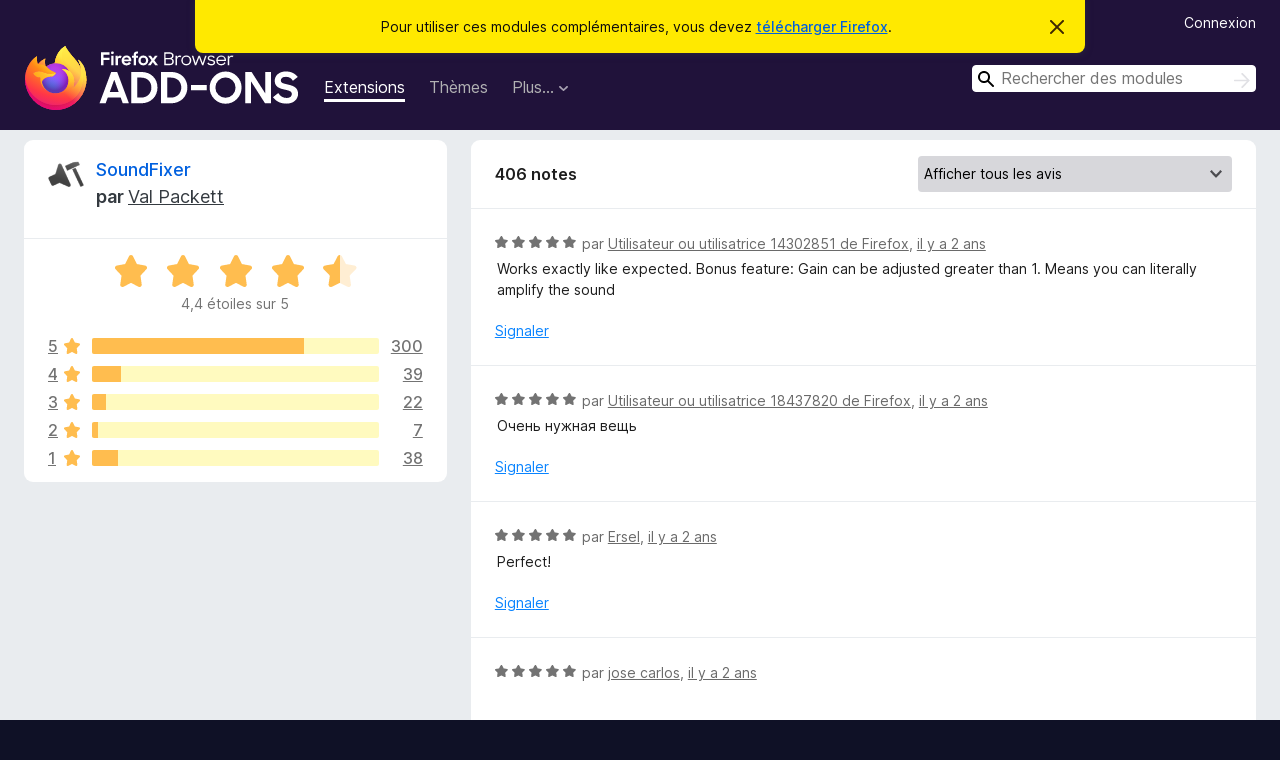

--- FILE ---
content_type: text/html; charset=utf-8
request_url: https://addons.mozilla.org/fr/firefox/addon/soundfixer/reviews/?utm_content=search&utm_medium=referral&utm_source=addons.mozilla.org&page=3
body_size: 10006
content:
<!DOCTYPE html>
<html lang="fr" dir="ltr"><head><title data-react-helmet="true">Critiques pour SoundFixer – Modules pour Firefox (fr)</title><meta charSet="utf-8"/><meta name="viewport" content="width=device-width, initial-scale=1"/><link href="/static-frontend/Inter-roman-subset-en_de_fr_ru_es_pt_pl_it.var.2ce5ad921c3602b1e5370b3c86033681.woff2" crossorigin="anonymous" rel="preload" as="font" type="font/woff2"/><link href="/static-frontend/amo-2c9b371cc4de1aad916e.css" integrity="sha512-xpIl0TE0BdHR7KIMx6yfLd2kiIdWqrmXT81oEQ2j3ierwSeZB5WzmlhM7zJEHvI5XqPZYwMlGu/Pk0f13trpzQ==" crossorigin="anonymous" rel="stylesheet" type="text/css"/><meta data-react-helmet="true" name="description" content="Critiques et évaluations de SoundFixer. Découvrez ce que les autres utilisateurs pensent de SoundFixer et ajoutez-le à votre navigateur Firefox."/><link rel="shortcut icon" href="/favicon.ico?v=3"/><link data-react-helmet="true" title="Modules complémentaires pour Firefox" rel="search" type="application/opensearchdescription+xml" href="/fr/firefox/opensearch.xml"/><link data-react-helmet="true" rel="canonical" href="https://addons.mozilla.org/fr/firefox/addon/soundfixer/reviews/"/></head><body><div id="react-view"><div class="Page-amo"><header class="Header"><div class="Notice Notice-warning GetFirefoxBanner Notice-dismissible"><div class="Notice-icon"></div><div class="Notice-column"><div class="Notice-content"><p class="Notice-text"><span class="GetFirefoxBanner-content">Pour utiliser ces modules complémentaires, vous devez <a class="Button Button--none GetFirefoxBanner-button" href="https://www.mozilla.org/firefox/download/thanks/?s=direct&amp;utm_campaign=amo-fx-cta&amp;utm_content=banner-download-button&amp;utm_medium=referral&amp;utm_source=addons.mozilla.org">télécharger Firefox</a>.</span></p></div></div><div class="Notice-dismisser"><button class="Button Button--none Notice-dismisser-button" type="submit"><span class="Icon Icon-inline-content IconXMark Notice-dismisser-icon"><span class="visually-hidden">Cacher ce message</span><svg class="IconXMark-svg" version="1.1" xmlns="http://www.w3.org/2000/svg" xmlns:xlink="http://www.w3.org/1999/xlink"><g class="IconXMark-path" transform="translate(-1.000000, -1.000000)" fill="#0C0C0D"><path d="M1.293,2.707 C1.03304342,2.45592553 0.928787403,2.08412211 1.02030284,1.73449268 C1.11181828,1.38486324 1.38486324,1.11181828 1.73449268,1.02030284 C2.08412211,0.928787403 2.45592553,1.03304342 2.707,1.293 L8,6.586 L13.293,1.293 C13.5440745,1.03304342 13.9158779,0.928787403 14.2655073,1.02030284 C14.6151368,1.11181828 14.8881817,1.38486324 14.9796972,1.73449268 C15.0712126,2.08412211 14.9669566,2.45592553 14.707,2.707 L9.414,8 L14.707,13.293 C15.0859722,13.6853789 15.0805524,14.3090848 14.6948186,14.6948186 C14.3090848,15.0805524 13.6853789,15.0859722 13.293,14.707 L8,9.414 L2.707,14.707 C2.31462111,15.0859722 1.69091522,15.0805524 1.30518142,14.6948186 C0.919447626,14.3090848 0.91402779,13.6853789 1.293,13.293 L6.586,8 L1.293,2.707 Z"></path></g></svg></span></button></div></div><div class="Header-wrapper"><div class="Header-content"><a class="Header-title" href="/fr/firefox/"><span class="visually-hidden">Modules pour le navigateur Firefox</span></a></div><ul class="SectionLinks Header-SectionLinks"><li><a class="SectionLinks-link SectionLinks-link-extension SectionLinks-link--active" href="/fr/firefox/extensions/">Extensions</a></li><li><a class="SectionLinks-link SectionLinks-link-theme" href="/fr/firefox/themes/">Thèmes</a></li><li><div class="DropdownMenu SectionLinks-link SectionLinks-dropdown"><button class="DropdownMenu-button" title="Plus…" type="button" aria-haspopup="true"><span class="DropdownMenu-button-text">Plus…</span><span class="Icon Icon-inverted-caret"></span></button><ul class="DropdownMenu-items" aria-hidden="true" aria-label="submenu"><li class="DropdownMenuItem DropdownMenuItem-section SectionLinks-subheader">pour Firefox</li><li class="DropdownMenuItem DropdownMenuItem-link"><a class="SectionLinks-dropdownlink" href="/fr/firefox/language-tools/">Dictionnaires et paquetages linguistiques</a></li><li class="DropdownMenuItem DropdownMenuItem-section SectionLinks-subheader">Sites pour les autres navigateurs</li><li class="DropdownMenuItem DropdownMenuItem-link"><a class="SectionLinks-clientApp-android" data-clientapp="android" href="/fr/android/">Modules pour Android</a></li></ul></div></li></ul><div class="Header-user-and-external-links"><a class="Button Button--none Header-authenticate-button Header-button Button--micro" href="#login">Connexion</a></div><form action="/fr/firefox/search/" class="SearchForm Header-search-form Header-search-form--desktop" method="GET" data-no-csrf="true" role="search"><div class="AutoSearchInput"><label class="AutoSearchInput-label visually-hidden" for="AutoSearchInput-q">Rechercher</label><div class="AutoSearchInput-search-box"><span class="Icon Icon-magnifying-glass AutoSearchInput-icon-magnifying-glass"></span><div role="combobox" aria-haspopup="listbox" aria-owns="react-autowhatever-1" aria-expanded="false"><input type="search" autoComplete="off" aria-autocomplete="list" aria-controls="react-autowhatever-1" class="AutoSearchInput-query" id="AutoSearchInput-q" maxLength="100" minLength="2" name="q" placeholder="Rechercher des modules" value=""/><div id="react-autowhatever-1" role="listbox"></div></div><button class="AutoSearchInput-submit-button" type="submit"><span class="visually-hidden">Rechercher</span><span class="Icon Icon-arrow"></span></button></div></div></form></div></header><div class="Page-content"><div class="Page Page-not-homepage"><div class="AppBanner"></div><div class="AddonReviewList AddonReviewList--extension"><section class="Card AddonSummaryCard Card--no-footer"><header class="Card-header"><div class="Card-header-text"><div class="AddonSummaryCard-header"><div class="AddonSummaryCard-header-icon"><a href="/fr/firefox/addon/soundfixer/?utm_content=search&amp;utm_medium=referral&amp;utm_source=addons.mozilla.org"><img class="AddonSummaryCard-header-icon-image" src="https://addons.mozilla.org/user-media/addon_icons/843/843270-64.png?modified=1701909434" alt="Icône du module"/></a></div><div class="AddonSummaryCard-header-text"><h1 class="visually-hidden">Critiques pour SoundFixer</h1><h1 class="AddonTitle"><a href="/fr/firefox/addon/soundfixer/?utm_content=search&amp;utm_medium=referral&amp;utm_source=addons.mozilla.org">SoundFixer</a><span class="AddonTitle-author"> <!-- -->par<!-- --> <a href="/fr/firefox/user/7094830/">Val Packett</a></span></h1></div></div></div></header><div class="Card-contents"><div class="AddonSummaryCard-overallRatingStars"><div class="Rating Rating--large Rating--yellowStars" title="Noté 4,4 sur 5"><div class="Rating-star Rating-rating-1 Rating-selected-star" title="Noté 4,4 sur 5"></div><div class="Rating-star Rating-rating-2 Rating-selected-star" title="Noté 4,4 sur 5"></div><div class="Rating-star Rating-rating-3 Rating-selected-star" title="Noté 4,4 sur 5"></div><div class="Rating-star Rating-rating-4 Rating-selected-star" title="Noté 4,4 sur 5"></div><div class="Rating-star Rating-rating-5 Rating-half-star" title="Noté 4,4 sur 5"></div><span class="visually-hidden">Noté 4,4 sur 5</span></div><div class="AddonSummaryCard-addonAverage">4,4 étoiles sur 5</div></div><div class="RatingsByStar"><div class="RatingsByStar-graph"><a class="RatingsByStar-row" rel="nofollow" title="Lire les 300 avis cinq étoiles" href="/fr/firefox/addon/soundfixer/reviews/?score=5&amp;utm_content=search&amp;utm_medium=referral&amp;utm_source=addons.mozilla.org"><div class="RatingsByStar-star">5<span class="Icon Icon-star-yellow"></span></div></a><a class="RatingsByStar-row" rel="nofollow" title="Lire les 300 avis cinq étoiles" href="/fr/firefox/addon/soundfixer/reviews/?score=5&amp;utm_content=search&amp;utm_medium=referral&amp;utm_source=addons.mozilla.org"><div class="RatingsByStar-barContainer"><div class="RatingsByStar-bar RatingsByStar-barFrame"><div class="RatingsByStar-bar RatingsByStar-barValue RatingsByStar-barValue--74pct RatingsByStar-partialBar"></div></div></div></a><a class="RatingsByStar-row" rel="nofollow" title="Lire les 300 avis cinq étoiles" href="/fr/firefox/addon/soundfixer/reviews/?score=5&amp;utm_content=search&amp;utm_medium=referral&amp;utm_source=addons.mozilla.org"><div class="RatingsByStar-count">300</div></a><a class="RatingsByStar-row" rel="nofollow" title="Lire les 39 avis quatre étoiles" href="/fr/firefox/addon/soundfixer/reviews/?score=4&amp;utm_content=search&amp;utm_medium=referral&amp;utm_source=addons.mozilla.org"><div class="RatingsByStar-star">4<span class="Icon Icon-star-yellow"></span></div></a><a class="RatingsByStar-row" rel="nofollow" title="Lire les 39 avis quatre étoiles" href="/fr/firefox/addon/soundfixer/reviews/?score=4&amp;utm_content=search&amp;utm_medium=referral&amp;utm_source=addons.mozilla.org"><div class="RatingsByStar-barContainer"><div class="RatingsByStar-bar RatingsByStar-barFrame"><div class="RatingsByStar-bar RatingsByStar-barValue RatingsByStar-barValue--10pct RatingsByStar-partialBar"></div></div></div></a><a class="RatingsByStar-row" rel="nofollow" title="Lire les 39 avis quatre étoiles" href="/fr/firefox/addon/soundfixer/reviews/?score=4&amp;utm_content=search&amp;utm_medium=referral&amp;utm_source=addons.mozilla.org"><div class="RatingsByStar-count">39</div></a><a class="RatingsByStar-row" rel="nofollow" title="Lire les 22 avis trois étoiles" href="/fr/firefox/addon/soundfixer/reviews/?score=3&amp;utm_content=search&amp;utm_medium=referral&amp;utm_source=addons.mozilla.org"><div class="RatingsByStar-star">3<span class="Icon Icon-star-yellow"></span></div></a><a class="RatingsByStar-row" rel="nofollow" title="Lire les 22 avis trois étoiles" href="/fr/firefox/addon/soundfixer/reviews/?score=3&amp;utm_content=search&amp;utm_medium=referral&amp;utm_source=addons.mozilla.org"><div class="RatingsByStar-barContainer"><div class="RatingsByStar-bar RatingsByStar-barFrame"><div class="RatingsByStar-bar RatingsByStar-barValue RatingsByStar-barValue--5pct RatingsByStar-partialBar"></div></div></div></a><a class="RatingsByStar-row" rel="nofollow" title="Lire les 22 avis trois étoiles" href="/fr/firefox/addon/soundfixer/reviews/?score=3&amp;utm_content=search&amp;utm_medium=referral&amp;utm_source=addons.mozilla.org"><div class="RatingsByStar-count">22</div></a><a class="RatingsByStar-row" rel="nofollow" title="Lire les 7 avis deux étoiles" href="/fr/firefox/addon/soundfixer/reviews/?score=2&amp;utm_content=search&amp;utm_medium=referral&amp;utm_source=addons.mozilla.org"><div class="RatingsByStar-star">2<span class="Icon Icon-star-yellow"></span></div></a><a class="RatingsByStar-row" rel="nofollow" title="Lire les 7 avis deux étoiles" href="/fr/firefox/addon/soundfixer/reviews/?score=2&amp;utm_content=search&amp;utm_medium=referral&amp;utm_source=addons.mozilla.org"><div class="RatingsByStar-barContainer"><div class="RatingsByStar-bar RatingsByStar-barFrame"><div class="RatingsByStar-bar RatingsByStar-barValue RatingsByStar-barValue--2pct RatingsByStar-partialBar"></div></div></div></a><a class="RatingsByStar-row" rel="nofollow" title="Lire les 7 avis deux étoiles" href="/fr/firefox/addon/soundfixer/reviews/?score=2&amp;utm_content=search&amp;utm_medium=referral&amp;utm_source=addons.mozilla.org"><div class="RatingsByStar-count">7</div></a><a class="RatingsByStar-row" rel="nofollow" title="Lire les 38 avis 1 étoile" href="/fr/firefox/addon/soundfixer/reviews/?score=1&amp;utm_content=search&amp;utm_medium=referral&amp;utm_source=addons.mozilla.org"><div class="RatingsByStar-star">1<span class="Icon Icon-star-yellow"></span></div></a><a class="RatingsByStar-row" rel="nofollow" title="Lire les 38 avis 1 étoile" href="/fr/firefox/addon/soundfixer/reviews/?score=1&amp;utm_content=search&amp;utm_medium=referral&amp;utm_source=addons.mozilla.org"><div class="RatingsByStar-barContainer"><div class="RatingsByStar-bar RatingsByStar-barFrame"><div class="RatingsByStar-bar RatingsByStar-barValue RatingsByStar-barValue--9pct RatingsByStar-partialBar"></div></div></div></a><a class="RatingsByStar-row" rel="nofollow" title="Lire les 38 avis 1 étoile" href="/fr/firefox/addon/soundfixer/reviews/?score=1&amp;utm_content=search&amp;utm_medium=referral&amp;utm_source=addons.mozilla.org"><div class="RatingsByStar-count">38</div></a></div></div></div></section><div class="AddonReviewList-reviews"><section class="Card CardList AddonReviewList-reviews-listing"><header class="Card-header"><div class="Card-header-text"><div class="AddonReviewList-cardListHeader"><div class="AddonReviewList-reviewCount">406 notes</div><div class="AddonReviewList-filterByScore"><select class="Select AddonReviewList-filterByScoreSelector"><option value="SHOW_ALL_REVIEWS" selected="">Afficher tous les avis</option><option value="5">Afficher uniquement les avis cinq étoiles</option><option value="4">Afficher uniquement les avis quatre étoiles</option><option value="3">Afficher uniquement les avis trois étoiles</option><option value="2">Afficher uniquement les avis deux étoiles</option><option value="1">Afficher uniquement les avis une étoile</option></select></div></div></div></header><div class="Card-contents"><ul><li><div class="AddonReviewCard AddonReviewCard-viewOnly"><div class="AddonReviewCard-container"><div class="UserReview"><div class="UserReview-byLine"><div class="Rating Rating--small" title="Noté 5 sur 5"><div class="Rating-star Rating-rating-1 Rating-selected-star" title="Noté 5 sur 5"></div><div class="Rating-star Rating-rating-2 Rating-selected-star" title="Noté 5 sur 5"></div><div class="Rating-star Rating-rating-3 Rating-selected-star" title="Noté 5 sur 5"></div><div class="Rating-star Rating-rating-4 Rating-selected-star" title="Noté 5 sur 5"></div><div class="Rating-star Rating-rating-5 Rating-selected-star" title="Noté 5 sur 5"></div><span class="visually-hidden">Noté 5 sur 5</span></div><span class="AddonReviewCard-authorByLine">par <a href="/fr/firefox/user/14302851/">Utilisateur ou utilisatrice 14302851 de Firefox</a>, <a title="7 juin 2024 09:41" href="/fr/firefox/addon/soundfixer/reviews/2083475/?utm_content=search&amp;utm_medium=referral&amp;utm_source=addons.mozilla.org">il y a 2 ans</a></span></div><section class="Card ShowMoreCard UserReview-body ShowMoreCard--expanded Card--no-style Card--no-header Card--no-footer"><div class="Card-contents"><div class="ShowMoreCard-contents"><div>Works exactly like expected. Bonus feature: Gain can be adjusted greater than 1. Means you can literally amplify the sound</div></div></div></section><div class="AddonReviewCard-allControls"><div><button aria-describedby="flag-review-TooltipMenu" class="TooltipMenu-opener AddonReviewCard-control FlagReviewMenu-menu" title="Signaler cet avis" type="button">Signaler</button></div></div></div></div></div></li><li><div class="AddonReviewCard AddonReviewCard-viewOnly"><div class="AddonReviewCard-container"><div class="UserReview"><div class="UserReview-byLine"><div class="Rating Rating--small" title="Noté 5 sur 5"><div class="Rating-star Rating-rating-1 Rating-selected-star" title="Noté 5 sur 5"></div><div class="Rating-star Rating-rating-2 Rating-selected-star" title="Noté 5 sur 5"></div><div class="Rating-star Rating-rating-3 Rating-selected-star" title="Noté 5 sur 5"></div><div class="Rating-star Rating-rating-4 Rating-selected-star" title="Noté 5 sur 5"></div><div class="Rating-star Rating-rating-5 Rating-selected-star" title="Noté 5 sur 5"></div><span class="visually-hidden">Noté 5 sur 5</span></div><span class="AddonReviewCard-authorByLine">par <a href="/fr/firefox/user/18437820/">Utilisateur ou utilisatrice 18437820 de Firefox</a>, <a title="2 juin 2024 19:30" href="/fr/firefox/addon/soundfixer/reviews/2081961/?utm_content=search&amp;utm_medium=referral&amp;utm_source=addons.mozilla.org">il y a 2 ans</a></span></div><section class="Card ShowMoreCard UserReview-body ShowMoreCard--expanded Card--no-style Card--no-header Card--no-footer"><div class="Card-contents"><div class="ShowMoreCard-contents"><div>Очень нужная вещь</div></div></div></section><div class="AddonReviewCard-allControls"><div><button aria-describedby="flag-review-TooltipMenu" class="TooltipMenu-opener AddonReviewCard-control FlagReviewMenu-menu" title="Signaler cet avis" type="button">Signaler</button></div></div></div></div></div></li><li><div class="AddonReviewCard AddonReviewCard-viewOnly"><div class="AddonReviewCard-container"><div class="UserReview"><div class="UserReview-byLine"><div class="Rating Rating--small" title="Noté 5 sur 5"><div class="Rating-star Rating-rating-1 Rating-selected-star" title="Noté 5 sur 5"></div><div class="Rating-star Rating-rating-2 Rating-selected-star" title="Noté 5 sur 5"></div><div class="Rating-star Rating-rating-3 Rating-selected-star" title="Noté 5 sur 5"></div><div class="Rating-star Rating-rating-4 Rating-selected-star" title="Noté 5 sur 5"></div><div class="Rating-star Rating-rating-5 Rating-selected-star" title="Noté 5 sur 5"></div><span class="visually-hidden">Noté 5 sur 5</span></div><span class="AddonReviewCard-authorByLine">par <a href="/fr/firefox/user/18446029/">Ersel</a>, <a title="2 juin 2024 18:55" href="/fr/firefox/addon/soundfixer/reviews/2081946/?utm_content=search&amp;utm_medium=referral&amp;utm_source=addons.mozilla.org">il y a 2 ans</a></span></div><section class="Card ShowMoreCard UserReview-body ShowMoreCard--expanded Card--no-style Card--no-header Card--no-footer"><div class="Card-contents"><div class="ShowMoreCard-contents"><div>Perfect!</div></div></div></section><div class="AddonReviewCard-allControls"><div><button aria-describedby="flag-review-TooltipMenu" class="TooltipMenu-opener AddonReviewCard-control FlagReviewMenu-menu" title="Signaler cet avis" type="button">Signaler</button></div></div></div></div></div></li><li><div class="AddonReviewCard AddonReviewCard-ratingOnly AddonReviewCard-viewOnly"><div class="AddonReviewCard-container"><div class="UserReview"><div class="UserReview-byLine"><div class="Rating Rating--small" title="Noté 5 sur 5"><div class="Rating-star Rating-rating-1 Rating-selected-star" title="Noté 5 sur 5"></div><div class="Rating-star Rating-rating-2 Rating-selected-star" title="Noté 5 sur 5"></div><div class="Rating-star Rating-rating-3 Rating-selected-star" title="Noté 5 sur 5"></div><div class="Rating-star Rating-rating-4 Rating-selected-star" title="Noté 5 sur 5"></div><div class="Rating-star Rating-rating-5 Rating-selected-star" title="Noté 5 sur 5"></div><span class="visually-hidden">Noté 5 sur 5</span></div><span class="AddonReviewCard-authorByLine">par <a href="/fr/firefox/user/6096408/">jose carlos</a>, <a title="30 mai 2024 20:04" href="/fr/firefox/addon/soundfixer/reviews/2080874/?utm_content=search&amp;utm_medium=referral&amp;utm_source=addons.mozilla.org">il y a 2 ans</a></span></div><section class="Card ShowMoreCard UserReview-body UserReview-emptyBody ShowMoreCard--expanded Card--no-style Card--no-header Card--no-footer"><div class="Card-contents"><div class="ShowMoreCard-contents"><div></div></div></div></section><div class="AddonReviewCard-allControls"></div></div></div></div></li><li><div class="AddonReviewCard AddonReviewCard-ratingOnly AddonReviewCard-viewOnly"><div class="AddonReviewCard-container"><div class="UserReview"><div class="UserReview-byLine"><div class="Rating Rating--small" title="Noté 5 sur 5"><div class="Rating-star Rating-rating-1 Rating-selected-star" title="Noté 5 sur 5"></div><div class="Rating-star Rating-rating-2 Rating-selected-star" title="Noté 5 sur 5"></div><div class="Rating-star Rating-rating-3 Rating-selected-star" title="Noté 5 sur 5"></div><div class="Rating-star Rating-rating-4 Rating-selected-star" title="Noté 5 sur 5"></div><div class="Rating-star Rating-rating-5 Rating-selected-star" title="Noté 5 sur 5"></div><span class="visually-hidden">Noté 5 sur 5</span></div><span class="AddonReviewCard-authorByLine">par <a href="/fr/firefox/user/17222517/">Sharad</a>, <a title="19 mai 2024 12:44" href="/fr/firefox/addon/soundfixer/reviews/2076946/?utm_content=search&amp;utm_medium=referral&amp;utm_source=addons.mozilla.org">il y a 2 ans</a></span></div><section class="Card ShowMoreCard UserReview-body UserReview-emptyBody ShowMoreCard--expanded Card--no-style Card--no-header Card--no-footer"><div class="Card-contents"><div class="ShowMoreCard-contents"><div></div></div></div></section><div class="AddonReviewCard-allControls"></div></div></div></div></li><li><div class="AddonReviewCard AddonReviewCard-viewOnly"><div class="AddonReviewCard-container"><div class="UserReview"><div class="UserReview-byLine"><div class="Rating Rating--small" title="Noté 5 sur 5"><div class="Rating-star Rating-rating-1 Rating-selected-star" title="Noté 5 sur 5"></div><div class="Rating-star Rating-rating-2 Rating-selected-star" title="Noté 5 sur 5"></div><div class="Rating-star Rating-rating-3 Rating-selected-star" title="Noté 5 sur 5"></div><div class="Rating-star Rating-rating-4 Rating-selected-star" title="Noté 5 sur 5"></div><div class="Rating-star Rating-rating-5 Rating-selected-star" title="Noté 5 sur 5"></div><span class="visually-hidden">Noté 5 sur 5</span></div><span class="AddonReviewCard-authorByLine">par <a href="/fr/firefox/user/9970806/">AHKM</a>, <a title="19 mai 2024 07:01" href="/fr/firefox/addon/soundfixer/reviews/2076867/?utm_content=search&amp;utm_medium=referral&amp;utm_source=addons.mozilla.org">il y a 2 ans</a></span></div><section class="Card ShowMoreCard UserReview-body ShowMoreCard--expanded Card--no-style Card--no-header Card--no-footer"><div class="Card-contents"><div class="ShowMoreCard-contents"><div>Really great addon<br>nice job</div></div></div></section><div class="AddonReviewCard-allControls"><div><button aria-describedby="flag-review-TooltipMenu" class="TooltipMenu-opener AddonReviewCard-control FlagReviewMenu-menu" title="Signaler cet avis" type="button">Signaler</button></div></div></div></div></div></li><li><div class="AddonReviewCard AddonReviewCard-viewOnly"><div class="AddonReviewCard-container"><div class="UserReview"><div class="UserReview-byLine"><div class="Rating Rating--small" title="Noté 2 sur 5"><div class="Rating-star Rating-rating-1 Rating-selected-star" title="Noté 2 sur 5"></div><div class="Rating-star Rating-rating-2 Rating-selected-star" title="Noté 2 sur 5"></div><div class="Rating-star Rating-rating-3" title="Noté 2 sur 5"></div><div class="Rating-star Rating-rating-4" title="Noté 2 sur 5"></div><div class="Rating-star Rating-rating-5" title="Noté 2 sur 5"></div><span class="visually-hidden">Noté 2 sur 5</span></div><span class="AddonReviewCard-authorByLine">par <a href="/fr/firefox/user/13995371/">Utilisateur ou utilisatrice 13995371 de Firefox</a>, <a title="13 mai 2024 20:35" href="/fr/firefox/addon/soundfixer/reviews/2075078/?utm_content=search&amp;utm_medium=referral&amp;utm_source=addons.mozilla.org">il y a 2 ans</a></span></div><section class="Card ShowMoreCard UserReview-body ShowMoreCard--expanded Card--no-style Card--no-header Card--no-footer"><div class="Card-contents"><div class="ShowMoreCard-contents"><div>The audio levels reset constantly on insta</div></div></div></section><div class="AddonReviewCard-allControls"><div><button aria-describedby="flag-review-TooltipMenu" class="TooltipMenu-opener AddonReviewCard-control FlagReviewMenu-menu" title="Signaler cet avis" type="button">Signaler</button></div></div></div></div></div></li><li><div class="AddonReviewCard AddonReviewCard-ratingOnly AddonReviewCard-viewOnly"><div class="AddonReviewCard-container"><div class="UserReview"><div class="UserReview-byLine"><div class="Rating Rating--small" title="Noté 5 sur 5"><div class="Rating-star Rating-rating-1 Rating-selected-star" title="Noté 5 sur 5"></div><div class="Rating-star Rating-rating-2 Rating-selected-star" title="Noté 5 sur 5"></div><div class="Rating-star Rating-rating-3 Rating-selected-star" title="Noté 5 sur 5"></div><div class="Rating-star Rating-rating-4 Rating-selected-star" title="Noté 5 sur 5"></div><div class="Rating-star Rating-rating-5 Rating-selected-star" title="Noté 5 sur 5"></div><span class="visually-hidden">Noté 5 sur 5</span></div><span class="AddonReviewCard-authorByLine">par <a href="/fr/firefox/user/15524514/">Utilisateur ou utilisatrice 15524514 de Firefox</a>, <a title="26 avr. 2024 20:24" href="/fr/firefox/addon/soundfixer/reviews/2069703/?utm_content=search&amp;utm_medium=referral&amp;utm_source=addons.mozilla.org">il y a 2 ans</a></span></div><section class="Card ShowMoreCard UserReview-body UserReview-emptyBody ShowMoreCard--expanded Card--no-style Card--no-header Card--no-footer"><div class="Card-contents"><div class="ShowMoreCard-contents"><div></div></div></div></section><div class="AddonReviewCard-allControls"></div></div></div></div></li><li><div class="AddonReviewCard AddonReviewCard-viewOnly"><div class="AddonReviewCard-container"><div class="UserReview"><div class="UserReview-byLine"><div class="Rating Rating--small" title="Noté 5 sur 5"><div class="Rating-star Rating-rating-1 Rating-selected-star" title="Noté 5 sur 5"></div><div class="Rating-star Rating-rating-2 Rating-selected-star" title="Noté 5 sur 5"></div><div class="Rating-star Rating-rating-3 Rating-selected-star" title="Noté 5 sur 5"></div><div class="Rating-star Rating-rating-4 Rating-selected-star" title="Noté 5 sur 5"></div><div class="Rating-star Rating-rating-5 Rating-selected-star" title="Noté 5 sur 5"></div><span class="visually-hidden">Noté 5 sur 5</span></div><span class="AddonReviewCard-authorByLine">par <a href="/fr/firefox/user/12219873/">M7war</a>, <a title="2 avr. 2024 14:22" href="/fr/firefox/addon/soundfixer/reviews/2061763/?utm_content=search&amp;utm_medium=referral&amp;utm_source=addons.mozilla.org">il y a 2 ans</a></span></div><section class="Card ShowMoreCard UserReview-body ShowMoreCard--expanded Card--no-style Card--no-header Card--no-footer"><div class="Card-contents"><div class="ShowMoreCard-contents"><div>This addition helped me a lot in raising and lowering the volume</div></div></div></section><div class="AddonReviewCard-allControls"><div><button aria-describedby="flag-review-TooltipMenu" class="TooltipMenu-opener AddonReviewCard-control FlagReviewMenu-menu" title="Signaler cet avis" type="button">Signaler</button></div></div></div></div></div></li><li><div class="AddonReviewCard AddonReviewCard-viewOnly"><div class="AddonReviewCard-container"><div class="UserReview"><div class="UserReview-byLine"><div class="Rating Rating--small" title="Noté 2 sur 5"><div class="Rating-star Rating-rating-1 Rating-selected-star" title="Noté 2 sur 5"></div><div class="Rating-star Rating-rating-2 Rating-selected-star" title="Noté 2 sur 5"></div><div class="Rating-star Rating-rating-3" title="Noté 2 sur 5"></div><div class="Rating-star Rating-rating-4" title="Noté 2 sur 5"></div><div class="Rating-star Rating-rating-5" title="Noté 2 sur 5"></div><span class="visually-hidden">Noté 2 sur 5</span></div><span class="AddonReviewCard-authorByLine">par <a href="/fr/firefox/user/13178642/">Utilisateur ou utilisatrice 13178642 de Firefox</a>, <a title="26 mars 2024 04:07" href="/fr/firefox/addon/soundfixer/reviews/2059237/?utm_content=search&amp;utm_medium=referral&amp;utm_source=addons.mozilla.org">il y a 2 ans</a></span></div><section class="Card ShowMoreCard UserReview-body ShowMoreCard--expanded Card--no-style Card--no-header Card--no-footer"><div class="Card-contents"><div class="ShowMoreCard-contents"><div>It would be way more useful if the sound volume slider was attached to the tab that is making the noise. Right now it's just one more icon in the extension bar.</div></div></div></section><div class="AddonReviewCard-allControls"><div><button aria-describedby="flag-review-TooltipMenu" class="TooltipMenu-opener AddonReviewCard-control FlagReviewMenu-menu" title="Signaler cet avis" type="button">Signaler</button></div></div></div></div></div></li><li><div class="AddonReviewCard AddonReviewCard-viewOnly"><div class="AddonReviewCard-container"><div class="UserReview"><div class="UserReview-byLine"><div class="Rating Rating--small" title="Noté 5 sur 5"><div class="Rating-star Rating-rating-1 Rating-selected-star" title="Noté 5 sur 5"></div><div class="Rating-star Rating-rating-2 Rating-selected-star" title="Noté 5 sur 5"></div><div class="Rating-star Rating-rating-3 Rating-selected-star" title="Noté 5 sur 5"></div><div class="Rating-star Rating-rating-4 Rating-selected-star" title="Noté 5 sur 5"></div><div class="Rating-star Rating-rating-5 Rating-selected-star" title="Noté 5 sur 5"></div><span class="visually-hidden">Noté 5 sur 5</span></div><span class="AddonReviewCard-authorByLine">par <a href="/fr/firefox/user/11033606/">irwanwr</a>, <a title="20 mars 2024 13:08" href="/fr/firefox/addon/soundfixer/reviews/2057534/?utm_content=search&amp;utm_medium=referral&amp;utm_source=addons.mozilla.org">il y a 2 ans</a></span></div><section class="Card ShowMoreCard UserReview-body ShowMoreCard--expanded Card--no-style Card--no-header Card--no-footer"><div class="Card-contents"><div class="ShowMoreCard-contents"><div>good extension. thanks to developer.  <br>ya, it doesn't work on rumble.com though.</div></div></div></section><div class="AddonReviewCard-allControls"><div><button aria-describedby="flag-review-TooltipMenu" class="TooltipMenu-opener AddonReviewCard-control FlagReviewMenu-menu" title="Signaler cet avis" type="button">Signaler</button></div></div></div></div></div></li><li><div class="AddonReviewCard AddonReviewCard-viewOnly"><div class="AddonReviewCard-container"><div class="UserReview"><div class="UserReview-byLine"><div class="Rating Rating--small" title="Noté 1 sur 5"><div class="Rating-star Rating-rating-1 Rating-selected-star" title="Noté 1 sur 5"></div><div class="Rating-star Rating-rating-2" title="Noté 1 sur 5"></div><div class="Rating-star Rating-rating-3" title="Noté 1 sur 5"></div><div class="Rating-star Rating-rating-4" title="Noté 1 sur 5"></div><div class="Rating-star Rating-rating-5" title="Noté 1 sur 5"></div><span class="visually-hidden">Noté 1 sur 5</span></div><span class="AddonReviewCard-authorByLine">par <a href="/fr/firefox/user/18324038/">Utilisateur ou utilisatrice 18324038 de Firefox</a>, <a title="19 mars 2024 11:19" href="/fr/firefox/addon/soundfixer/reviews/2057184/?utm_content=search&amp;utm_medium=referral&amp;utm_source=addons.mozilla.org">il y a 2 ans</a></span></div><section class="Card ShowMoreCard UserReview-body ShowMoreCard--expanded Card--no-style Card--no-header Card--no-footer"><div class="Card-contents"><div class="ShowMoreCard-contents"><div>all my videos need a -0.75 pan. but EVERY video I open, i have to set that manually? <br><br>this is more anoying than the audio problem haha...</div></div></div></section><div class="AddonReviewCard-allControls"><div><button aria-describedby="flag-review-TooltipMenu" class="TooltipMenu-opener AddonReviewCard-control FlagReviewMenu-menu" title="Signaler cet avis" type="button">Signaler</button></div></div></div></div></div></li><li><div class="AddonReviewCard AddonReviewCard-ratingOnly AddonReviewCard-viewOnly"><div class="AddonReviewCard-container"><div class="UserReview"><div class="UserReview-byLine"><div class="Rating Rating--small" title="Noté 5 sur 5"><div class="Rating-star Rating-rating-1 Rating-selected-star" title="Noté 5 sur 5"></div><div class="Rating-star Rating-rating-2 Rating-selected-star" title="Noté 5 sur 5"></div><div class="Rating-star Rating-rating-3 Rating-selected-star" title="Noté 5 sur 5"></div><div class="Rating-star Rating-rating-4 Rating-selected-star" title="Noté 5 sur 5"></div><div class="Rating-star Rating-rating-5 Rating-selected-star" title="Noté 5 sur 5"></div><span class="visually-hidden">Noté 5 sur 5</span></div><span class="AddonReviewCard-authorByLine">par <a href="/fr/firefox/user/18309133/">beeparty</a>, <a title="1 mars 2024 04:13" href="/fr/firefox/addon/soundfixer/reviews/2051490/?utm_content=search&amp;utm_medium=referral&amp;utm_source=addons.mozilla.org">il y a 2 ans</a></span></div><section class="Card ShowMoreCard UserReview-body UserReview-emptyBody ShowMoreCard--expanded Card--no-style Card--no-header Card--no-footer"><div class="Card-contents"><div class="ShowMoreCard-contents"><div></div></div></div></section><div class="AddonReviewCard-allControls"></div></div></div></div></li><li><div class="AddonReviewCard AddonReviewCard-viewOnly"><div class="AddonReviewCard-container"><div class="UserReview"><div class="UserReview-byLine"><div class="Rating Rating--small" title="Noté 3 sur 5"><div class="Rating-star Rating-rating-1 Rating-selected-star" title="Noté 3 sur 5"></div><div class="Rating-star Rating-rating-2 Rating-selected-star" title="Noté 3 sur 5"></div><div class="Rating-star Rating-rating-3 Rating-selected-star" title="Noté 3 sur 5"></div><div class="Rating-star Rating-rating-4" title="Noté 3 sur 5"></div><div class="Rating-star Rating-rating-5" title="Noté 3 sur 5"></div><span class="visually-hidden">Noté 3 sur 5</span></div><span class="AddonReviewCard-authorByLine">par <a href="/fr/firefox/user/18308271/">Bones</a>, <a title="29 févr. 2024 13:43" href="/fr/firefox/addon/soundfixer/reviews/2051276/?utm_content=search&amp;utm_medium=referral&amp;utm_source=addons.mozilla.org">il y a 2 ans</a></span></div><section class="Card ShowMoreCard UserReview-body ShowMoreCard--expanded Card--no-style Card--no-header Card--no-footer"><div class="Card-contents"><div class="ShowMoreCard-contents"><div>It works but if I have to pause the video for any length of time the volume goes back to normal and I can't open the add on again unless I close and reopen the browser.</div></div></div></section><div class="AddonReviewCard-allControls"><div><button aria-describedby="flag-review-TooltipMenu" class="TooltipMenu-opener AddonReviewCard-control FlagReviewMenu-menu" title="Signaler cet avis" type="button">Signaler</button></div></div></div></div></div></li><li><div class="AddonReviewCard AddonReviewCard-viewOnly"><div class="AddonReviewCard-container"><div class="UserReview"><div class="UserReview-byLine"><div class="Rating Rating--small" title="Noté 1 sur 5"><div class="Rating-star Rating-rating-1 Rating-selected-star" title="Noté 1 sur 5"></div><div class="Rating-star Rating-rating-2" title="Noté 1 sur 5"></div><div class="Rating-star Rating-rating-3" title="Noté 1 sur 5"></div><div class="Rating-star Rating-rating-4" title="Noté 1 sur 5"></div><div class="Rating-star Rating-rating-5" title="Noté 1 sur 5"></div><span class="visually-hidden">Noté 1 sur 5</span></div><span class="AddonReviewCard-authorByLine">par <a href="/fr/firefox/user/18296218/">Utilisateur ou utilisatrice 18296218 de Firefox</a>, <a title="21 févr. 2024 05:49" href="/fr/firefox/addon/soundfixer/reviews/2048679/?utm_content=search&amp;utm_medium=referral&amp;utm_source=addons.mozilla.org">il y a 2 ans</a></span></div><section class="Card ShowMoreCard UserReview-body ShowMoreCard--expanded Card--no-style Card--no-header Card--no-footer"><div class="Card-contents"><div class="ShowMoreCard-contents"><div>It does nothing</div></div></div></section><div class="AddonReviewCard-allControls"><div><button aria-describedby="flag-review-TooltipMenu" class="TooltipMenu-opener AddonReviewCard-control FlagReviewMenu-menu" title="Signaler cet avis" type="button">Signaler</button></div></div></div></div></div></li><li><div class="AddonReviewCard AddonReviewCard-viewOnly"><div class="AddonReviewCard-container"><div class="UserReview"><div class="UserReview-byLine"><div class="Rating Rating--small" title="Noté 5 sur 5"><div class="Rating-star Rating-rating-1 Rating-selected-star" title="Noté 5 sur 5"></div><div class="Rating-star Rating-rating-2 Rating-selected-star" title="Noté 5 sur 5"></div><div class="Rating-star Rating-rating-3 Rating-selected-star" title="Noté 5 sur 5"></div><div class="Rating-star Rating-rating-4 Rating-selected-star" title="Noté 5 sur 5"></div><div class="Rating-star Rating-rating-5 Rating-selected-star" title="Noté 5 sur 5"></div><span class="visually-hidden">Noté 5 sur 5</span></div><span class="AddonReviewCard-authorByLine">par <a href="/fr/firefox/user/16222915/">Lance Esgard</a>, <a title="19 févr. 2024 00:41" href="/fr/firefox/addon/soundfixer/reviews/2047916/?utm_content=search&amp;utm_medium=referral&amp;utm_source=addons.mozilla.org">il y a 2 ans</a></span></div><section class="Card ShowMoreCard UserReview-body ShowMoreCard--expanded Card--no-style Card--no-header Card--no-footer"><div class="Card-contents"><div class="ShowMoreCard-contents"><div>Has worked a charm whenever I have needed to fix panning issues when a video inexplicably has audio too much on one side.</div></div></div></section><div class="AddonReviewCard-allControls"><div><button aria-describedby="flag-review-TooltipMenu" class="TooltipMenu-opener AddonReviewCard-control FlagReviewMenu-menu" title="Signaler cet avis" type="button">Signaler</button></div></div></div></div></div></li><li><div class="AddonReviewCard AddonReviewCard-viewOnly"><div class="AddonReviewCard-container"><div class="UserReview"><div class="UserReview-byLine"><div class="Rating Rating--small" title="Noté 1 sur 5"><div class="Rating-star Rating-rating-1 Rating-selected-star" title="Noté 1 sur 5"></div><div class="Rating-star Rating-rating-2" title="Noté 1 sur 5"></div><div class="Rating-star Rating-rating-3" title="Noté 1 sur 5"></div><div class="Rating-star Rating-rating-4" title="Noté 1 sur 5"></div><div class="Rating-star Rating-rating-5" title="Noté 1 sur 5"></div><span class="visually-hidden">Noté 1 sur 5</span></div><span class="AddonReviewCard-authorByLine">par <a href="/fr/firefox/user/12835903/">Perpetualoop</a>, <a title="13 févr. 2024 01:31" href="/fr/firefox/addon/soundfixer/reviews/2045748/?utm_content=search&amp;utm_medium=referral&amp;utm_source=addons.mozilla.org">il y a 2 ans</a></span></div><section class="Card ShowMoreCard UserReview-body ShowMoreCard--expanded Card--no-style Card--no-header Card--no-footer"><div class="Card-contents"><div class="ShowMoreCard-contents"><div>Not only does it do nothing, but even touching a slider will cause complete audio loss. The only way to restore audio is to disable the extension and refresh the page.</div></div></div></section><div class="AddonReviewCard-allControls"><div><button aria-describedby="flag-review-TooltipMenu" class="TooltipMenu-opener AddonReviewCard-control FlagReviewMenu-menu" title="Signaler cet avis" type="button">Signaler</button></div></div></div></div></div></li><li><div class="AddonReviewCard AddonReviewCard-viewOnly"><div class="AddonReviewCard-container"><div class="UserReview"><div class="UserReview-byLine"><div class="Rating Rating--small" title="Noté 5 sur 5"><div class="Rating-star Rating-rating-1 Rating-selected-star" title="Noté 5 sur 5"></div><div class="Rating-star Rating-rating-2 Rating-selected-star" title="Noté 5 sur 5"></div><div class="Rating-star Rating-rating-3 Rating-selected-star" title="Noté 5 sur 5"></div><div class="Rating-star Rating-rating-4 Rating-selected-star" title="Noté 5 sur 5"></div><div class="Rating-star Rating-rating-5 Rating-selected-star" title="Noté 5 sur 5"></div><span class="visually-hidden">Noté 5 sur 5</span></div><span class="AddonReviewCard-authorByLine">par <a href="/fr/firefox/user/18280731/">Peter Walker</a>, <a title="11 févr. 2024 17:32" href="/fr/firefox/addon/soundfixer/reviews/2045369/?utm_content=search&amp;utm_medium=referral&amp;utm_source=addons.mozilla.org">il y a 2 ans</a></span></div><section class="Card ShowMoreCard UserReview-body ShowMoreCard--expanded Card--no-style Card--no-header Card--no-footer"><div class="Card-contents"><div class="ShowMoreCard-contents"><div>Useful add</div></div></div></section><div class="AddonReviewCard-allControls"><div><button aria-describedby="flag-review-TooltipMenu" class="TooltipMenu-opener AddonReviewCard-control FlagReviewMenu-menu" title="Signaler cet avis" type="button">Signaler</button></div></div></div></div></div></li><li><div class="AddonReviewCard AddonReviewCard-ratingOnly AddonReviewCard-viewOnly"><div class="AddonReviewCard-container"><div class="UserReview"><div class="UserReview-byLine"><div class="Rating Rating--small" title="Noté 5 sur 5"><div class="Rating-star Rating-rating-1 Rating-selected-star" title="Noté 5 sur 5"></div><div class="Rating-star Rating-rating-2 Rating-selected-star" title="Noté 5 sur 5"></div><div class="Rating-star Rating-rating-3 Rating-selected-star" title="Noté 5 sur 5"></div><div class="Rating-star Rating-rating-4 Rating-selected-star" title="Noté 5 sur 5"></div><div class="Rating-star Rating-rating-5 Rating-selected-star" title="Noté 5 sur 5"></div><span class="visually-hidden">Noté 5 sur 5</span></div><span class="AddonReviewCard-authorByLine">par <a href="/fr/firefox/user/17268839/">days</a>, <a title="7 févr. 2024 03:00" href="/fr/firefox/addon/soundfixer/reviews/2043941/?utm_content=search&amp;utm_medium=referral&amp;utm_source=addons.mozilla.org">il y a 2 ans</a></span></div><section class="Card ShowMoreCard UserReview-body UserReview-emptyBody ShowMoreCard--expanded Card--no-style Card--no-header Card--no-footer"><div class="Card-contents"><div class="ShowMoreCard-contents"><div></div></div></div></section><div class="AddonReviewCard-allControls"></div></div></div></div></li><li><div class="AddonReviewCard AddonReviewCard-viewOnly"><div class="AddonReviewCard-container"><div class="UserReview"><div class="UserReview-byLine"><div class="Rating Rating--small" title="Noté 1 sur 5"><div class="Rating-star Rating-rating-1 Rating-selected-star" title="Noté 1 sur 5"></div><div class="Rating-star Rating-rating-2" title="Noté 1 sur 5"></div><div class="Rating-star Rating-rating-3" title="Noté 1 sur 5"></div><div class="Rating-star Rating-rating-4" title="Noté 1 sur 5"></div><div class="Rating-star Rating-rating-5" title="Noté 1 sur 5"></div><span class="visually-hidden">Noté 1 sur 5</span></div><span class="AddonReviewCard-authorByLine">par <a href="/fr/firefox/user/18258413/">ZIGEREYS</a>, <a title="1 févr. 2024 12:03" href="/fr/firefox/addon/soundfixer/reviews/2042050/?utm_content=search&amp;utm_medium=referral&amp;utm_source=addons.mozilla.org">il y a 2 ans</a></span></div><section class="Card ShowMoreCard UserReview-body ShowMoreCard--expanded Card--no-style Card--no-header Card--no-footer"><div class="Card-contents"><div class="ShowMoreCard-contents"><div>Well what can i say other then it doesn't work! 🫤</div></div></div></section><div class="AddonReviewCard-allControls"><div><button aria-describedby="flag-review-TooltipMenu" class="TooltipMenu-opener AddonReviewCard-control FlagReviewMenu-menu" title="Signaler cet avis" type="button">Signaler</button></div></div></div></div></div></li><li><div class="AddonReviewCard AddonReviewCard-ratingOnly AddonReviewCard-viewOnly"><div class="AddonReviewCard-container"><div class="UserReview"><div class="UserReview-byLine"><div class="Rating Rating--small" title="Noté 5 sur 5"><div class="Rating-star Rating-rating-1 Rating-selected-star" title="Noté 5 sur 5"></div><div class="Rating-star Rating-rating-2 Rating-selected-star" title="Noté 5 sur 5"></div><div class="Rating-star Rating-rating-3 Rating-selected-star" title="Noté 5 sur 5"></div><div class="Rating-star Rating-rating-4 Rating-selected-star" title="Noté 5 sur 5"></div><div class="Rating-star Rating-rating-5 Rating-selected-star" title="Noté 5 sur 5"></div><span class="visually-hidden">Noté 5 sur 5</span></div><span class="AddonReviewCard-authorByLine">par <a href="/fr/firefox/user/18265624/">Musa</a>, <a title="31 janv. 2024 09:38" href="/fr/firefox/addon/soundfixer/reviews/2041705/?utm_content=search&amp;utm_medium=referral&amp;utm_source=addons.mozilla.org">il y a 2 ans</a></span></div><section class="Card ShowMoreCard UserReview-body UserReview-emptyBody ShowMoreCard--expanded Card--no-style Card--no-header Card--no-footer"><div class="Card-contents"><div class="ShowMoreCard-contents"><div></div></div></div></section><div class="AddonReviewCard-allControls"></div></div></div></div></li><li><div class="AddonReviewCard AddonReviewCard-ratingOnly AddonReviewCard-viewOnly"><div class="AddonReviewCard-container"><div class="UserReview"><div class="UserReview-byLine"><div class="Rating Rating--small" title="Noté 3 sur 5"><div class="Rating-star Rating-rating-1 Rating-selected-star" title="Noté 3 sur 5"></div><div class="Rating-star Rating-rating-2 Rating-selected-star" title="Noté 3 sur 5"></div><div class="Rating-star Rating-rating-3 Rating-selected-star" title="Noté 3 sur 5"></div><div class="Rating-star Rating-rating-4" title="Noté 3 sur 5"></div><div class="Rating-star Rating-rating-5" title="Noté 3 sur 5"></div><span class="visually-hidden">Noté 3 sur 5</span></div><span class="AddonReviewCard-authorByLine">par <a href="/fr/firefox/user/14847806/">DutchNL1979</a>, <a title="25 janv. 2024 10:06" href="/fr/firefox/addon/soundfixer/reviews/2039794/?utm_content=search&amp;utm_medium=referral&amp;utm_source=addons.mozilla.org">il y a 2 ans</a></span></div><section class="Card ShowMoreCard UserReview-body UserReview-emptyBody ShowMoreCard--expanded Card--no-style Card--no-header Card--no-footer"><div class="Card-contents"><div class="ShowMoreCard-contents"><div></div></div></div></section><div class="AddonReviewCard-allControls"></div></div></div></div></li><li><div class="AddonReviewCard AddonReviewCard-ratingOnly AddonReviewCard-viewOnly"><div class="AddonReviewCard-container"><div class="UserReview"><div class="UserReview-byLine"><div class="Rating Rating--small" title="Noté 5 sur 5"><div class="Rating-star Rating-rating-1 Rating-selected-star" title="Noté 5 sur 5"></div><div class="Rating-star Rating-rating-2 Rating-selected-star" title="Noté 5 sur 5"></div><div class="Rating-star Rating-rating-3 Rating-selected-star" title="Noté 5 sur 5"></div><div class="Rating-star Rating-rating-4 Rating-selected-star" title="Noté 5 sur 5"></div><div class="Rating-star Rating-rating-5 Rating-selected-star" title="Noté 5 sur 5"></div><span class="visually-hidden">Noté 5 sur 5</span></div><span class="AddonReviewCard-authorByLine">par <a href="/fr/firefox/user/18253866/">Nestor162</a>, <a title="23 janv. 2024 14:01" href="/fr/firefox/addon/soundfixer/reviews/2039151/?utm_content=search&amp;utm_medium=referral&amp;utm_source=addons.mozilla.org">il y a 2 ans</a></span></div><section class="Card ShowMoreCard UserReview-body UserReview-emptyBody ShowMoreCard--expanded Card--no-style Card--no-header Card--no-footer"><div class="Card-contents"><div class="ShowMoreCard-contents"><div></div></div></div></section><div class="AddonReviewCard-allControls"></div></div></div></div></li><li><div class="AddonReviewCard AddonReviewCard-ratingOnly AddonReviewCard-viewOnly"><div class="AddonReviewCard-container"><div class="UserReview"><div class="UserReview-byLine"><div class="Rating Rating--small" title="Noté 1 sur 5"><div class="Rating-star Rating-rating-1 Rating-selected-star" title="Noté 1 sur 5"></div><div class="Rating-star Rating-rating-2" title="Noté 1 sur 5"></div><div class="Rating-star Rating-rating-3" title="Noté 1 sur 5"></div><div class="Rating-star Rating-rating-4" title="Noté 1 sur 5"></div><div class="Rating-star Rating-rating-5" title="Noté 1 sur 5"></div><span class="visually-hidden">Noté 1 sur 5</span></div><span class="AddonReviewCard-authorByLine">par <a href="/fr/firefox/user/17473454/">Speede-du-potar</a>, <a title="22 janv. 2024 14:23" href="/fr/firefox/addon/soundfixer/reviews/2038834/?utm_content=search&amp;utm_medium=referral&amp;utm_source=addons.mozilla.org">il y a 2 ans</a></span></div><section class="Card ShowMoreCard UserReview-body UserReview-emptyBody ShowMoreCard--expanded Card--no-style Card--no-header Card--no-footer"><div class="Card-contents"><div class="ShowMoreCard-contents"><div></div></div></div></section><div class="AddonReviewCard-allControls"></div></div></div></div></li><li><div class="AddonReviewCard AddonReviewCard-ratingOnly AddonReviewCard-viewOnly"><div class="AddonReviewCard-container"><div class="UserReview"><div class="UserReview-byLine"><div class="Rating Rating--small" title="Noté 5 sur 5"><div class="Rating-star Rating-rating-1 Rating-selected-star" title="Noté 5 sur 5"></div><div class="Rating-star Rating-rating-2 Rating-selected-star" title="Noté 5 sur 5"></div><div class="Rating-star Rating-rating-3 Rating-selected-star" title="Noté 5 sur 5"></div><div class="Rating-star Rating-rating-4 Rating-selected-star" title="Noté 5 sur 5"></div><div class="Rating-star Rating-rating-5 Rating-selected-star" title="Noté 5 sur 5"></div><span class="visually-hidden">Noté 5 sur 5</span></div><span class="AddonReviewCard-authorByLine">par <a href="/fr/firefox/user/6535814/">Utilisateur ou utilisatrice 6535814 de Firefox</a>, <a title="12 janv. 2024 15:01" href="/fr/firefox/addon/soundfixer/reviews/2035611/?utm_content=search&amp;utm_medium=referral&amp;utm_source=addons.mozilla.org">il y a 2 ans</a></span></div><section class="Card ShowMoreCard UserReview-body UserReview-emptyBody ShowMoreCard--expanded Card--no-style Card--no-header Card--no-footer"><div class="Card-contents"><div class="ShowMoreCard-contents"><div></div></div></div></section><div class="AddonReviewCard-allControls"></div></div></div></div></li></ul></div><footer class="Card-footer undefined"><div class="Paginate"><div class="Paginate-links"><a rel="prev" class="Button Button--cancel Paginate-item Paginate-item--previous" href="/fr/firefox/addon/soundfixer/reviews/?utm_content=search&amp;utm_medium=referral&amp;utm_source=addons.mozilla.org&amp;page=2">Précédent</a><a class="Button Button--cancel Paginate-item" href="/fr/firefox/addon/soundfixer/reviews/?utm_content=search&amp;utm_medium=referral&amp;utm_source=addons.mozilla.org&amp;page=1">1</a><a rel="prev" class="Button Button--cancel Paginate-item" href="/fr/firefox/addon/soundfixer/reviews/?utm_content=search&amp;utm_medium=referral&amp;utm_source=addons.mozilla.org&amp;page=2">2</a><button class="Button Button--cancel Paginate-item Paginate-item--current-page Button--disabled" type="submit" disabled="">3</button><a rel="next" class="Button Button--cancel Paginate-item" href="/fr/firefox/addon/soundfixer/reviews/?utm_content=search&amp;utm_medium=referral&amp;utm_source=addons.mozilla.org&amp;page=4">4</a><a class="Button Button--cancel Paginate-item" href="/fr/firefox/addon/soundfixer/reviews/?utm_content=search&amp;utm_medium=referral&amp;utm_source=addons.mozilla.org&amp;page=5">5</a><a class="Button Button--cancel Paginate-item" href="/fr/firefox/addon/soundfixer/reviews/?utm_content=search&amp;utm_medium=referral&amp;utm_source=addons.mozilla.org&amp;page=6">6</a><a class="Button Button--cancel Paginate-item" href="/fr/firefox/addon/soundfixer/reviews/?utm_content=search&amp;utm_medium=referral&amp;utm_source=addons.mozilla.org&amp;page=7">7</a><a rel="next" class="Button Button--cancel Paginate-item Paginate-item--next" href="/fr/firefox/addon/soundfixer/reviews/?utm_content=search&amp;utm_medium=referral&amp;utm_source=addons.mozilla.org&amp;page=4">Suivant</a></div><div class="Paginate-page-number">Page 3 sur 17</div></div></footer></section></div></div></div></div><footer class="Footer"><div class="Footer-wrapper"><div class="Footer-mozilla-link-wrapper"><a class="Footer-mozilla-link" href="https://mozilla.org/" title="Aller à la page d’accueil de Mozilla"><span class="Icon Icon-mozilla Footer-mozilla-logo"><span class="visually-hidden">Aller à la page d’accueil de Mozilla</span></span></a></div><section class="Footer-amo-links"><h4 class="Footer-links-header"><a href="/fr/firefox/">Modules complémentaires</a></h4><ul class="Footer-links"><li><a href="/fr/about">À propos</a></li><li><a class="Footer-blog-link" href="/blog/">Blog des modules complémentaires Firefox</a></li><li><a class="Footer-extension-workshop-link" href="https://extensionworkshop.com/?utm_content=footer-link&amp;utm_medium=referral&amp;utm_source=addons.mozilla.org">Atelier sur les extensions</a></li><li><a href="/fr/developers/">Pôle développeur</a></li><li><a class="Footer-developer-policies-link" href="https://extensionworkshop.com/documentation/publish/add-on-policies/?utm_medium=photon-footer&amp;utm_source=addons.mozilla.org">Politiques à destination des développeurs</a></li><li><a class="Footer-community-blog-link" href="https://blog.mozilla.com/addons?utm_content=footer-link&amp;utm_medium=referral&amp;utm_source=addons.mozilla.org">Blog de la communauté</a></li><li><a href="https://discourse.mozilla-community.org/c/add-ons">Forum</a></li><li><a class="Footer-bug-report-link" href="https://developer.mozilla.org/docs/Mozilla/Add-ons/Contact_us">Signaler un problème</a></li><li><a href="/fr/review_guide">Guide de revue</a></li></ul></section><section class="Footer-browsers-links"><h4 class="Footer-links-header">Navigateurs</h4><ul class="Footer-links"><li><a class="Footer-desktop-link" href="https://www.mozilla.org/firefox/new/?utm_content=footer-link&amp;utm_medium=referral&amp;utm_source=addons.mozilla.org">Desktop</a></li><li><a class="Footer-mobile-link" href="https://www.mozilla.org/firefox/mobile/?utm_content=footer-link&amp;utm_medium=referral&amp;utm_source=addons.mozilla.org">Mobile</a></li><li><a class="Footer-enterprise-link" href="https://www.mozilla.org/firefox/enterprise/?utm_content=footer-link&amp;utm_medium=referral&amp;utm_source=addons.mozilla.org">Enterprise</a></li></ul></section><section class="Footer-product-links"><h4 class="Footer-links-header">Produits</h4><ul class="Footer-links"><li><a class="Footer-browsers-link" href="https://www.mozilla.org/firefox/browsers/?utm_content=footer-link&amp;utm_medium=referral&amp;utm_source=addons.mozilla.org">Browsers</a></li><li><a class="Footer-vpn-link" href="https://www.mozilla.org/products/vpn/?utm_content=footer-link&amp;utm_medium=referral&amp;utm_source=addons.mozilla.org#pricing">VPN</a></li><li><a class="Footer-relay-link" href="https://relay.firefox.com/?utm_content=footer-link&amp;utm_medium=referral&amp;utm_source=addons.mozilla.org">Relay</a></li><li><a class="Footer-monitor-link" href="https://monitor.firefox.com/?utm_content=footer-link&amp;utm_medium=referral&amp;utm_source=addons.mozilla.org">Monitor</a></li><li><a class="Footer-pocket-link" href="https://getpocket.com?utm_content=footer-link&amp;utm_medium=referral&amp;utm_source=addons.mozilla.org">Pocket</a></li></ul><ul class="Footer-links Footer-links-social"><li class="Footer-link-social"><a href="https://bsky.app/profile/firefox.com"><span class="Icon Icon-bluesky"><span class="visually-hidden">Bluesky (@firefox.com)</span></span></a></li><li class="Footer-link-social"><a href="https://www.instagram.com/firefox/"><span class="Icon Icon-instagram"><span class="visually-hidden">Instagram (Firefox)</span></span></a></li><li class="Footer-link-social"><a href="https://www.youtube.com/firefoxchannel"><span class="Icon Icon-youtube"><span class="visually-hidden">YouTube (firefoxchannel)</span></span></a></li></ul></section><ul class="Footer-legal-links"><li><a class="Footer-privacy-link" href="https://www.mozilla.org/privacy/websites/">Confidentialité</a></li><li><a class="Footer-cookies-link" href="https://www.mozilla.org/privacy/websites/">Cookies</a></li><li><a class="Footer-legal-link" href="https://www.mozilla.org/about/legal/amo-policies/">Mentions légales</a></li></ul><p class="Footer-copyright">Sauf <a href="https://www.mozilla.org/en-US/about/legal/">mention contraire</a>, le contenu de ce site est disponible sous licence <a href="https://creativecommons.org/licenses/by-sa/3.0/">Creative Commons Attribution Share-Alike v3.0</a> ou toute version supérieure.</p><div class="Footer-language-picker"><div class="LanguagePicker"><label for="lang-picker" class="LanguagePicker-header">Changer la langue</label><select class="LanguagePicker-selector" id="lang-picker"><option value="cs">Čeština</option><option value="de">Deutsch</option><option value="dsb">Dolnoserbšćina</option><option value="el">Ελληνικά</option><option value="en-CA">English (Canadian)</option><option value="en-GB">English (British)</option><option value="en-US">English (US)</option><option value="es-AR">Español (de Argentina)</option><option value="es-CL">Español (de Chile)</option><option value="es-ES">Español (de España)</option><option value="es-MX">Español (de México)</option><option value="fi">suomi</option><option value="fr" selected="">Français</option><option value="fur">Furlan</option><option value="fy-NL">Frysk</option><option value="he">עברית</option><option value="hr">Hrvatski</option><option value="hsb">Hornjoserbsce</option><option value="hu">magyar</option><option value="ia">Interlingua</option><option value="it">Italiano</option><option value="ja">日本語</option><option value="ka">ქართული</option><option value="kab">Taqbaylit</option><option value="ko">한국어</option><option value="nb-NO">Norsk bokmål</option><option value="nl">Nederlands</option><option value="nn-NO">Norsk nynorsk</option><option value="pl">Polski</option><option value="pt-BR">Português (do Brasil)</option><option value="pt-PT">Português (Europeu)</option><option value="ro">Română</option><option value="ru">Русский</option><option value="sk">slovenčina</option><option value="sl">Slovenščina</option><option value="sq">Shqip</option><option value="sv-SE">Svenska</option><option value="tr">Türkçe</option><option value="uk">Українська</option><option value="vi">Tiếng Việt</option><option value="zh-CN">中文 (简体)</option><option value="zh-TW">正體中文 (繁體)</option></select></div></div></div></footer></div></div><script type="application/json" id="redux-store-state">{"abuse":{"byGUID":{},"loading":false},"addons":{"byID":{"843270":{"authors":[{"id":7094830,"name":"Val Packett","url":"https:\u002F\u002Faddons.mozilla.org\u002Ffr\u002Ffirefox\u002Fuser\u002F7094830\u002F","username":"floatboth","picture_url":null}],"average_daily_users":43281,"categories":["photos-music-videos","other"],"contributions_url":{"url":"https:\u002F\u002Fwww.patreon.com\u002Fvalpackett?utm_content=product-page-contribute&utm_medium=referral&utm_source=addons.mozilla.org","outgoing":"https:\u002F\u002Fprod.outgoing.prod.webservices.mozgcp.net\u002Fv1\u002F770fec34751c827810a575e2c34ac1ac73d053b40ccdd7985f7aa08fe0f09239\u002Fhttps%3A\u002F\u002Fwww.patreon.com\u002Fvalpackett%3Futm_content=product-page-contribute&utm_medium=referral&utm_source=addons.mozilla.org"},"created":"2017-08-13T16:57:22Z","default_locale":"en-US","description":"It’s annoying when audio on some videos is set to one channel only, too quiet, or maybe even too loud? SoundFixer helps you fix an array of common audio issues associated with streaming video.\n\nNo more \"Plug your headphones only halfway into the jack\" :D\n\n(Unfortunately, doesn't work on all websites — specifically, we're not allowed to use the Web Audio API from a cross-domain &lt;audio&gt; source. Thankfully, YouTube is not cross-domain!)","developer_comments":null,"edit_url":"https:\u002F\u002Faddons.mozilla.org\u002Ffr\u002Fdevelopers\u002Faddon\u002Fsoundfixer\u002Fedit","guid":"soundfixer@unrelenting.technology","has_eula":false,"has_privacy_policy":false,"homepage":{"url":"https:\u002F\u002Fgithub.com\u002Fvalpackett\u002Fsoundfixer","outgoing":"https:\u002F\u002Fprod.outgoing.prod.webservices.mozgcp.net\u002Fv1\u002F89bc68d951c0d5c676fc091b8d72753019027fe07e7e9f19f224376483cf8e52\u002Fhttps%3A\u002F\u002Fgithub.com\u002Fvalpackett\u002Fsoundfixer"},"icon_url":"https:\u002F\u002Faddons.mozilla.org\u002Fuser-media\u002Faddon_icons\u002F843\u002F843270-64.png?modified=1701909434","icons":{"32":"https:\u002F\u002Faddons.mozilla.org\u002Fuser-media\u002Faddon_icons\u002F843\u002F843270-32.png?modified=1701909434","64":"https:\u002F\u002Faddons.mozilla.org\u002Fuser-media\u002Faddon_icons\u002F843\u002F843270-64.png?modified=1701909434","128":"https:\u002F\u002Faddons.mozilla.org\u002Fuser-media\u002Faddon_icons\u002F843\u002F843270-128.png?modified=1701909434"},"id":843270,"is_disabled":false,"is_experimental":false,"is_noindexed":false,"last_updated":"2023-12-09T09:53:52Z","name":"SoundFixer","previews":[{"h":492,"src":"https:\u002F\u002Faddons.mozilla.org\u002Fuser-media\u002Fpreviews\u002Ffull\u002F291\u002F291937.png?modified=1701909437","thumbnail_h":400,"thumbnail_src":"https:\u002F\u002Faddons.mozilla.org\u002Fuser-media\u002Fpreviews\u002Fthumbs\u002F291\u002F291937.jpg?modified=1701909437","thumbnail_w":512,"title":"SoundFixer popup showing Gain (volume), Pan (balance), Mono, Flip L\u002FR controls for a YouTube video","w":630}],"promoted":[{"apps":["firefox"],"category":"recommended"}],"ratings":{"average":4.3695,"bayesian_average":4.354270992469236,"count":406,"text_count":182,"grouped_counts":{"1":38,"2":7,"3":22,"4":39,"5":300}},"requires_payment":false,"review_url":"https:\u002F\u002Faddons.mozilla.org\u002Ffr\u002Freviewers\u002Freview\u002F843270","slug":"soundfixer","status":"public","summary":"Helps you fix annoying sound problems on sites like YouTube: audio in one channel only, too quiet or too loud.\n\n(Unfortunately, this extension does not work on all websites because of cross-domain issues — but it does work on YouTube!)","support_email":null,"support_url":{"url":"https:\u002F\u002Fgithub.com\u002Fvalpackett\u002Fsoundfixer","outgoing":"https:\u002F\u002Fprod.outgoing.prod.webservices.mozgcp.net\u002Fv1\u002F89bc68d951c0d5c676fc091b8d72753019027fe07e7e9f19f224376483cf8e52\u002Fhttps%3A\u002F\u002Fgithub.com\u002Fvalpackett\u002Fsoundfixer"},"tags":["music","youtube"],"type":"extension","url":"https:\u002F\u002Faddons.mozilla.org\u002Ffr\u002Ffirefox\u002Faddon\u002Fsoundfixer\u002F","weekly_downloads":531,"currentVersionId":5661448,"isMozillaSignedExtension":false,"isAndroidCompatible":true}},"byIdInURL":{"soundfixer":843270},"byGUID":{"soundfixer@unrelenting.technology":843270},"bySlug":{"soundfixer":843270},"infoBySlug":{},"lang":"fr","loadingByIdInURL":{"soundfixer":false}},"addonsByAuthors":{"byAddonId":{},"byAddonSlug":{},"byAuthorId":{},"countFor":{},"lang":"fr","loadingFor":{}},"api":{"clientApp":"firefox","lang":"fr","regionCode":"US","requestId":"ac78f941-cb2d-4eb6-b3bc-fbaa728a3122","token":null,"userAgent":"Mozilla\u002F5.0 (Macintosh; Intel Mac OS X 10_15_7) AppleWebKit\u002F537.36 (KHTML, like Gecko) Chrome\u002F131.0.0.0 Safari\u002F537.36; ClaudeBot\u002F1.0; +claudebot@anthropic.com)","userAgentInfo":{"browser":{"name":"Chrome","version":"131.0.0.0","major":"131"},"device":{"vendor":"Apple","model":"Macintosh"},"os":{"name":"Mac OS","version":"10.15.7"}}},"autocomplete":{"lang":"fr","loading":false,"suggestions":[]},"blocks":{"blocks":{},"lang":"fr"},"categories":{"categories":null,"loading":false},"collections":{"byId":{},"bySlug":{},"current":{"id":null,"loading":false},"userCollections":{},"addonInCollections":{},"isCollectionBeingModified":false,"hasAddonBeenAdded":false,"hasAddonBeenRemoved":false,"editingCollectionDetails":false,"lang":"fr"},"collectionAbuseReports":{"byCollectionId":{}},"errors":{"src\u002Famo\u002Fpages\u002FAddonReviewList\u002Findex.js-soundfixer-3":null},"errorPage":{"clearOnNext":true,"error":null,"hasError":false,"statusCode":null},"experiments":{},"home":{"homeShelves":null,"isLoading":false,"lang":"fr","resetStateOnNextChange":false,"resultsLoaded":false,"shelves":{}},"installations":{},"landing":{"addonType":null,"category":null,"recommended":{"count":0,"results":[]},"highlyRated":{"count":0,"results":[]},"lang":"fr","loading":false,"trending":{"count":0,"results":[]},"resultsLoaded":false},"languageTools":{"byID":{},"lang":"fr"},"recommendations":{"byGuid":{},"lang":"fr"},"redirectTo":{"url":null,"status":null},"reviews":{"lang":"fr","permissions":{},"byAddon":{"soundfixer":{"data":{"pageSize":25,"reviewCount":406,"reviews":[2083475,2081961,2081946,2080874,2076946,2076867,2075078,2069703,2061763,2059237,2057534,2057184,2051490,2051276,2048679,2047916,2045748,2045369,2043941,2042050,2041705,2039794,2039151,2038834,2035611]},"page":"3","score":null}},"byId":{"2035611":{"reviewAddon":{"iconUrl":"https:\u002F\u002Faddons.mozilla.org\u002Fuser-media\u002Faddon_icons\u002F843\u002F843270-64.png?modified=1701909434","id":843270,"name":"SoundFixer","slug":"soundfixer"},"body":null,"created":"2024-01-12T15:01:50Z","id":2035611,"isDeleted":false,"isDeveloperReply":false,"isLatest":true,"score":5,"reply":null,"userId":6535814,"userName":"Utilisateur ou utilisatrice 6535814 de Firefox","userUrl":"https:\u002F\u002Faddons.mozilla.org\u002Ffr\u002Ffirefox\u002Fuser\u002F6535814\u002F","versionId":5661448},"2038834":{"reviewAddon":{"iconUrl":"https:\u002F\u002Faddons.mozilla.org\u002Fuser-media\u002Faddon_icons\u002F843\u002F843270-64.png?modified=1701909434","id":843270,"name":"SoundFixer","slug":"soundfixer"},"body":null,"created":"2024-01-22T14:23:32Z","id":2038834,"isDeleted":false,"isDeveloperReply":false,"isLatest":true,"score":1,"reply":null,"userId":17473454,"userName":"Speede-du-potar","userUrl":"https:\u002F\u002Faddons.mozilla.org\u002Ffr\u002Ffirefox\u002Fuser\u002F17473454\u002F","versionId":5661448},"2039151":{"reviewAddon":{"iconUrl":"https:\u002F\u002Faddons.mozilla.org\u002Fuser-media\u002Faddon_icons\u002F843\u002F843270-64.png?modified=1701909434","id":843270,"name":"SoundFixer","slug":"soundfixer"},"body":null,"created":"2024-01-23T14:01:37Z","id":2039151,"isDeleted":false,"isDeveloperReply":false,"isLatest":true,"score":5,"reply":null,"userId":18253866,"userName":"Nestor162","userUrl":"https:\u002F\u002Faddons.mozilla.org\u002Ffr\u002Ffirefox\u002Fuser\u002F18253866\u002F","versionId":5661448},"2039794":{"reviewAddon":{"iconUrl":"https:\u002F\u002Faddons.mozilla.org\u002Fuser-media\u002Faddon_icons\u002F843\u002F843270-64.png?modified=1701909434","id":843270,"name":"SoundFixer","slug":"soundfixer"},"body":null,"created":"2024-01-25T10:06:24Z","id":2039794,"isDeleted":false,"isDeveloperReply":false,"isLatest":true,"score":3,"reply":null,"userId":14847806,"userName":"DutchNL1979","userUrl":"https:\u002F\u002Faddons.mozilla.org\u002Ffr\u002Ffirefox\u002Fuser\u002F14847806\u002F","versionId":5661448},"2041705":{"reviewAddon":{"iconUrl":"https:\u002F\u002Faddons.mozilla.org\u002Fuser-media\u002Faddon_icons\u002F843\u002F843270-64.png?modified=1701909434","id":843270,"name":"SoundFixer","slug":"soundfixer"},"body":null,"created":"2024-01-31T09:38:17Z","id":2041705,"isDeleted":false,"isDeveloperReply":false,"isLatest":true,"score":5,"reply":null,"userId":18265624,"userName":"Musa","userUrl":"https:\u002F\u002Faddons.mozilla.org\u002Ffr\u002Ffirefox\u002Fuser\u002F18265624\u002F","versionId":5661448},"2042050":{"reviewAddon":{"iconUrl":"https:\u002F\u002Faddons.mozilla.org\u002Fuser-media\u002Faddon_icons\u002F843\u002F843270-64.png?modified=1701909434","id":843270,"name":"SoundFixer","slug":"soundfixer"},"body":"Well what can i say other then it doesn't work! 🫤","created":"2024-02-01T12:03:50Z","id":2042050,"isDeleted":false,"isDeveloperReply":false,"isLatest":true,"score":1,"reply":null,"userId":18258413,"userName":"ZIGEREYS","userUrl":"https:\u002F\u002Faddons.mozilla.org\u002Ffr\u002Ffirefox\u002Fuser\u002F18258413\u002F","versionId":5661448},"2043941":{"reviewAddon":{"iconUrl":"https:\u002F\u002Faddons.mozilla.org\u002Fuser-media\u002Faddon_icons\u002F843\u002F843270-64.png?modified=1701909434","id":843270,"name":"SoundFixer","slug":"soundfixer"},"body":null,"created":"2024-02-07T03:00:12Z","id":2043941,"isDeleted":false,"isDeveloperReply":false,"isLatest":true,"score":5,"reply":null,"userId":17268839,"userName":"days","userUrl":"https:\u002F\u002Faddons.mozilla.org\u002Ffr\u002Ffirefox\u002Fuser\u002F17268839\u002F","versionId":5661448},"2045369":{"reviewAddon":{"iconUrl":"https:\u002F\u002Faddons.mozilla.org\u002Fuser-media\u002Faddon_icons\u002F843\u002F843270-64.png?modified=1701909434","id":843270,"name":"SoundFixer","slug":"soundfixer"},"body":"Useful add","created":"2024-02-11T17:32:45Z","id":2045369,"isDeleted":false,"isDeveloperReply":false,"isLatest":true,"score":5,"reply":null,"userId":18280731,"userName":"Peter Walker","userUrl":"https:\u002F\u002Faddons.mozilla.org\u002Ffr\u002Ffirefox\u002Fuser\u002F18280731\u002F","versionId":5661448},"2045748":{"reviewAddon":{"iconUrl":"https:\u002F\u002Faddons.mozilla.org\u002Fuser-media\u002Faddon_icons\u002F843\u002F843270-64.png?modified=1701909434","id":843270,"name":"SoundFixer","slug":"soundfixer"},"body":"Not only does it do nothing, but even touching a slider will cause complete audio loss. The only way to restore audio is to disable the extension and refresh the page.","created":"2024-02-13T01:31:02Z","id":2045748,"isDeleted":false,"isDeveloperReply":false,"isLatest":true,"score":1,"reply":null,"userId":12835903,"userName":"Perpetualoop","userUrl":"https:\u002F\u002Faddons.mozilla.org\u002Ffr\u002Ffirefox\u002Fuser\u002F12835903\u002F","versionId":5661448},"2047916":{"reviewAddon":{"iconUrl":"https:\u002F\u002Faddons.mozilla.org\u002Fuser-media\u002Faddon_icons\u002F843\u002F843270-64.png?modified=1701909434","id":843270,"name":"SoundFixer","slug":"soundfixer"},"body":"Has worked a charm whenever I have needed to fix panning issues when a video inexplicably has audio too much on one side.","created":"2024-02-19T00:41:10Z","id":2047916,"isDeleted":false,"isDeveloperReply":false,"isLatest":true,"score":5,"reply":null,"userId":16222915,"userName":"Lance Esgard","userUrl":"https:\u002F\u002Faddons.mozilla.org\u002Ffr\u002Ffirefox\u002Fuser\u002F16222915\u002F","versionId":5661448},"2048679":{"reviewAddon":{"iconUrl":"https:\u002F\u002Faddons.mozilla.org\u002Fuser-media\u002Faddon_icons\u002F843\u002F843270-64.png?modified=1701909434","id":843270,"name":"SoundFixer","slug":"soundfixer"},"body":"It does nothing","created":"2024-02-21T05:49:55Z","id":2048679,"isDeleted":false,"isDeveloperReply":false,"isLatest":true,"score":1,"reply":null,"userId":18296218,"userName":"Utilisateur ou utilisatrice 18296218 de Firefox","userUrl":"https:\u002F\u002Faddons.mozilla.org\u002Ffr\u002Ffirefox\u002Fuser\u002F18296218\u002F","versionId":5661448},"2051276":{"reviewAddon":{"iconUrl":"https:\u002F\u002Faddons.mozilla.org\u002Fuser-media\u002Faddon_icons\u002F843\u002F843270-64.png?modified=1701909434","id":843270,"name":"SoundFixer","slug":"soundfixer"},"body":"It works but if I have to pause the video for any length of time the volume goes back to normal and I can't open the add on again unless I close and reopen the browser.","created":"2024-02-29T13:43:21Z","id":2051276,"isDeleted":false,"isDeveloperReply":false,"isLatest":true,"score":3,"reply":null,"userId":18308271,"userName":"Bones","userUrl":"https:\u002F\u002Faddons.mozilla.org\u002Ffr\u002Ffirefox\u002Fuser\u002F18308271\u002F","versionId":5661448},"2051490":{"reviewAddon":{"iconUrl":"https:\u002F\u002Faddons.mozilla.org\u002Fuser-media\u002Faddon_icons\u002F843\u002F843270-64.png?modified=1701909434","id":843270,"name":"SoundFixer","slug":"soundfixer"},"body":null,"created":"2024-03-01T04:13:44Z","id":2051490,"isDeleted":false,"isDeveloperReply":false,"isLatest":true,"score":5,"reply":null,"userId":18309133,"userName":"beeparty","userUrl":"https:\u002F\u002Faddons.mozilla.org\u002Ffr\u002Ffirefox\u002Fuser\u002F18309133\u002F","versionId":5661448},"2057184":{"reviewAddon":{"iconUrl":"https:\u002F\u002Faddons.mozilla.org\u002Fuser-media\u002Faddon_icons\u002F843\u002F843270-64.png?modified=1701909434","id":843270,"name":"SoundFixer","slug":"soundfixer"},"body":"all my videos need a -0.75 pan. but EVERY video I open, i have to set that manually? \n\nthis is more anoying than the audio problem haha...","created":"2024-03-19T11:19:32Z","id":2057184,"isDeleted":false,"isDeveloperReply":false,"isLatest":true,"score":1,"reply":null,"userId":18324038,"userName":"Utilisateur ou utilisatrice 18324038 de Firefox","userUrl":"https:\u002F\u002Faddons.mozilla.org\u002Ffr\u002Ffirefox\u002Fuser\u002F18324038\u002F","versionId":5661448},"2057534":{"reviewAddon":{"iconUrl":"https:\u002F\u002Faddons.mozilla.org\u002Fuser-media\u002Faddon_icons\u002F843\u002F843270-64.png?modified=1701909434","id":843270,"name":"SoundFixer","slug":"soundfixer"},"body":"good extension. thanks to developer.  \nya, it doesn't work on rumble.com though.","created":"2024-03-20T13:08:16Z","id":2057534,"isDeleted":false,"isDeveloperReply":false,"isLatest":true,"score":5,"reply":null,"userId":11033606,"userName":"irwanwr","userUrl":"https:\u002F\u002Faddons.mozilla.org\u002Ffr\u002Ffirefox\u002Fuser\u002F11033606\u002F","versionId":5661448},"2059237":{"reviewAddon":{"iconUrl":"https:\u002F\u002Faddons.mozilla.org\u002Fuser-media\u002Faddon_icons\u002F843\u002F843270-64.png?modified=1701909434","id":843270,"name":"SoundFixer","slug":"soundfixer"},"body":"It would be way more useful if the sound volume slider was attached to the tab that is making the noise. Right now it's just one more icon in the extension bar.","created":"2024-03-26T04:07:53Z","id":2059237,"isDeleted":false,"isDeveloperReply":false,"isLatest":true,"score":2,"reply":null,"userId":13178642,"userName":"Utilisateur ou utilisatrice 13178642 de Firefox","userUrl":"https:\u002F\u002Faddons.mozilla.org\u002Ffr\u002Ffirefox\u002Fuser\u002F13178642\u002F","versionId":5661448},"2061763":{"reviewAddon":{"iconUrl":"https:\u002F\u002Faddons.mozilla.org\u002Fuser-media\u002Faddon_icons\u002F843\u002F843270-64.png?modified=1701909434","id":843270,"name":"SoundFixer","slug":"soundfixer"},"body":"This addition helped me a lot in raising and lowering the volume","created":"2024-04-02T14:22:19Z","id":2061763,"isDeleted":false,"isDeveloperReply":false,"isLatest":true,"score":5,"reply":null,"userId":12219873,"userName":"M7war","userUrl":"https:\u002F\u002Faddons.mozilla.org\u002Ffr\u002Ffirefox\u002Fuser\u002F12219873\u002F","versionId":5661448},"2069703":{"reviewAddon":{"iconUrl":"https:\u002F\u002Faddons.mozilla.org\u002Fuser-media\u002Faddon_icons\u002F843\u002F843270-64.png?modified=1701909434","id":843270,"name":"SoundFixer","slug":"soundfixer"},"body":null,"created":"2024-04-26T20:24:07Z","id":2069703,"isDeleted":false,"isDeveloperReply":false,"isLatest":true,"score":5,"reply":null,"userId":15524514,"userName":"Utilisateur ou utilisatrice 15524514 de Firefox","userUrl":"https:\u002F\u002Faddons.mozilla.org\u002Ffr\u002Ffirefox\u002Fuser\u002F15524514\u002F","versionId":5661448},"2075078":{"reviewAddon":{"iconUrl":"https:\u002F\u002Faddons.mozilla.org\u002Fuser-media\u002Faddon_icons\u002F843\u002F843270-64.png?modified=1701909434","id":843270,"name":"SoundFixer","slug":"soundfixer"},"body":"The audio levels reset constantly on insta","created":"2024-05-13T20:35:42Z","id":2075078,"isDeleted":false,"isDeveloperReply":false,"isLatest":true,"score":2,"reply":null,"userId":13995371,"userName":"Utilisateur ou utilisatrice 13995371 de Firefox","userUrl":"https:\u002F\u002Faddons.mozilla.org\u002Ffr\u002Ffirefox\u002Fuser\u002F13995371\u002F","versionId":5661448},"2076867":{"reviewAddon":{"iconUrl":"https:\u002F\u002Faddons.mozilla.org\u002Fuser-media\u002Faddon_icons\u002F843\u002F843270-64.png?modified=1701909434","id":843270,"name":"SoundFixer","slug":"soundfixer"},"body":"Really great addon\nnice job","created":"2024-05-19T07:01:12Z","id":2076867,"isDeleted":false,"isDeveloperReply":false,"isLatest":true,"score":5,"reply":null,"userId":9970806,"userName":"AHKM","userUrl":"https:\u002F\u002Faddons.mozilla.org\u002Ffr\u002Ffirefox\u002Fuser\u002F9970806\u002F","versionId":5661448},"2076946":{"reviewAddon":{"iconUrl":"https:\u002F\u002Faddons.mozilla.org\u002Fuser-media\u002Faddon_icons\u002F843\u002F843270-64.png?modified=1701909434","id":843270,"name":"SoundFixer","slug":"soundfixer"},"body":null,"created":"2024-05-19T12:44:49Z","id":2076946,"isDeleted":false,"isDeveloperReply":false,"isLatest":true,"score":5,"reply":null,"userId":17222517,"userName":"Sharad","userUrl":"https:\u002F\u002Faddons.mozilla.org\u002Ffr\u002Ffirefox\u002Fuser\u002F17222517\u002F","versionId":5661448},"2080874":{"reviewAddon":{"iconUrl":"https:\u002F\u002Faddons.mozilla.org\u002Fuser-media\u002Faddon_icons\u002F843\u002F843270-64.png?modified=1701909434","id":843270,"name":"SoundFixer","slug":"soundfixer"},"body":null,"created":"2024-05-30T20:04:54Z","id":2080874,"isDeleted":false,"isDeveloperReply":false,"isLatest":true,"score":5,"reply":null,"userId":6096408,"userName":"jose carlos","userUrl":"https:\u002F\u002Faddons.mozilla.org\u002Ffr\u002Ffirefox\u002Fuser\u002F6096408\u002F","versionId":5661448},"2081946":{"reviewAddon":{"iconUrl":"https:\u002F\u002Faddons.mozilla.org\u002Fuser-media\u002Faddon_icons\u002F843\u002F843270-64.png?modified=1701909434","id":843270,"name":"SoundFixer","slug":"soundfixer"},"body":"Perfect!","created":"2024-06-02T18:55:03Z","id":2081946,"isDeleted":false,"isDeveloperReply":false,"isLatest":true,"score":5,"reply":null,"userId":18446029,"userName":"Ersel","userUrl":"https:\u002F\u002Faddons.mozilla.org\u002Ffr\u002Ffirefox\u002Fuser\u002F18446029\u002F","versionId":5661448},"2081961":{"reviewAddon":{"iconUrl":"https:\u002F\u002Faddons.mozilla.org\u002Fuser-media\u002Faddon_icons\u002F843\u002F843270-64.png?modified=1701909434","id":843270,"name":"SoundFixer","slug":"soundfixer"},"body":"Очень нужная вещь","created":"2024-06-02T19:30:49Z","id":2081961,"isDeleted":false,"isDeveloperReply":false,"isLatest":true,"score":5,"reply":null,"userId":18437820,"userName":"Utilisateur ou utilisatrice 18437820 de Firefox","userUrl":"https:\u002F\u002Faddons.mozilla.org\u002Ffr\u002Ffirefox\u002Fuser\u002F18437820\u002F","versionId":5661448},"2083475":{"reviewAddon":{"iconUrl":"https:\u002F\u002Faddons.mozilla.org\u002Fuser-media\u002Faddon_icons\u002F843\u002F843270-64.png?modified=1701909434","id":843270,"name":"SoundFixer","slug":"soundfixer"},"body":"Works exactly like expected. Bonus feature: Gain can be adjusted greater than 1. Means you can literally amplify the sound","created":"2024-06-07T09:41:58Z","id":2083475,"isDeleted":false,"isDeveloperReply":false,"isLatest":true,"score":5,"reply":null,"userId":14302851,"userName":"Utilisateur ou utilisatrice 14302851 de Firefox","userUrl":"https:\u002F\u002Faddons.mozilla.org\u002Ffr\u002Ffirefox\u002Fuser\u002F14302851\u002F","versionId":5661448}},"byUserId":{},"latestUserReview":{},"view":{},"loadingForSlug":{"soundfixer":false}},"search":{"count":0,"filters":null,"lang":"fr","loading":false,"pageSize":null,"results":[],"pageCount":0},"site":{"readOnly":false,"notice":null,"loadedPageIsAnonymous":false},"suggestions":{"forCollection":{},"lang":"fr","loading":false},"uiState":{},"userAbuseReports":{"byUserId":{}},"users":{"currentUserID":null,"byID":{},"byUsername":{},"isUpdating":false,"userPageBeingViewed":{"loading":false,"userId":null},"isUnsubscribedFor":{},"currentUserWasLoggedOut":false,"resetStateOnNextChange":false},"versions":{"byId":{"5661448":{"compatibility":{"firefox":{"min":"48.0","max":"*"},"android":{"min":"120.0","max":"*"}},"id":5661448,"isStrictCompatibilityEnabled":false,"license":{"isCustom":true,"name":"Unlicense","text":null,"url":"https:\u002F\u002Faddons.mozilla.org\u002Ffr\u002Ffirefox\u002Faddon\u002Fsoundfixer\u002Flicense\u002F"},"file":{"id":4205769,"created":"2023-12-07T00:34:27Z","hash":"sha256:b229c77635e4e89ab586144aea2fcc977a2c5e51509a84ac884fa59e29ee7792","is_mozilla_signed_extension":false,"size":16294,"status":"public","url":"https:\u002F\u002Faddons.mozilla.org\u002Ffirefox\u002Fdownloads\u002Ffile\u002F4205769\u002Fsoundfixer-1.4.1.xpi","permissions":["activeTab","webNavigation"],"optional_permissions":[],"host_permissions":[],"data_collection_permissions":[],"optional_data_collection_permissions":[]},"releaseNotes":"Added mono and flip to global controls","version":"1.4.1"}},"bySlug":{},"lang":"fr"},"viewContext":{"context":"VIEW_CONTEXT_HOME"},"router":{"location":{"pathname":"\u002Ffr\u002Ffirefox\u002Faddon\u002Fsoundfixer\u002Freviews\u002F","search":"?utm_content=search&utm_medium=referral&utm_source=addons.mozilla.org&page=3","hash":"","key":"bl2b91","query":{"utm_content":"search","utm_medium":"referral","utm_source":"addons.mozilla.org","page":"3"}},"action":"POP"}}</script><script async="" src="https://www.google-analytics.com/analytics.js"></script><script async="" src="https://www.googletagmanager.com/gtag/js?id=G-B9CY1C9VBC"></script><script src="/static-frontend/amo-a1c50032a5f797d70fb9.js" integrity="sha512-ORRSoosbUyIulH4M10oKOhjC6KR0TaLR9BpmwDz6lqolhwL/REW94pq1wAY5JK+XpSjvVJ6tQDTc31ET2qsntw==" crossorigin="anonymous"></script></body></html>

--- FILE ---
content_type: text/javascript
request_url: https://addons.mozilla.org/static-frontend/amo-i18n-fr-amo-js-5f9064f0cf97511abeef.js
body_size: 24655
content:
(self.webpackChunk=self.webpackChunk||[]).push([[4128],{4206:function(e,o,s){e.exports={domain:"messages",locale_data:{messages:{"":{domain:"messages",plural_forms:"nplurals=2; plural=(n > 1);",lang:"fr"},"Loading…":["Chargement…"],"Adding…":["Ajout…"],"Select a collection…":["Sélectionner une collection…"],"Create new collection":["Créer une nouvelle collection"],"Added to %(collectionName)s":["Ajouté à %(collectionName)s"],"Add to…":["Ajouter à…"],"Edit add-on":["Modifier le module"],"Admin add-on":["Gérer le module"],"Content review add-on":["Revue du contenu du module"],"Review theme":["Revue du thème"],"Review add-on code":["Revue du code de l’extension"],"%(average)s (%(count)s review)":["%(average)s (%(count)s critique)"],"%(average)s (%(count)s reviews)":["%(average)s (%(count)s critiques)"],"%(count)s User":["%(count)s utilisateur·trice","%(count)s utilisateurs·trices"],"No Users":["Aucun utilisateur"],"Available on Firefox for Android™":["Disponible sur Firefox pour Android™"],Experimental:["Expérimental"],"Some features may require payment":["Certaines fonctionnalités peuvent être payantes"],"This add-on is not compatible with your version of Firefox.":["Ce module est incompatible avec votre version de Firefox."],"This add-on is not available on your platform.":["Ce module n’est pas disponible pour votre plateforme."],"%(total)s user":["%(total)s utilisateur","%(total)s utilisateurs"],"Report this add-on to Mozilla":["Signaler ce module à Mozilla"],"Send some feedback about the add-on":["Envoyer des commentaires à propos du module"],"Report the add-on because it's illegal or incompliant":["Signaler ce module car il est illégal ou non conforme"],"%(addonName)s – Get this Extension for 🦊 Firefox (%(locale)s)":["%(addonName)s – Adoptez cette extension pour 🦊 Firefox (%(locale)s)"],"%(addonName)s – Get this Language Pack for 🦊 Firefox (%(locale)s)":["%(addonName)s – Adoptez ce paquetage linguistique pour 🦊 Firefox (%(locale)s)"],"%(addonName)s – Get this Theme for 🦊 Firefox (%(locale)s)":["%(addonName)s – Adoptez ce thème pour 🦊 Firefox (%(locale)s)"],"%(addonName)s – Get this Add-on for 🦊 Firefox (%(locale)s)":["%(addonName)s – Adoptez ce module pour 🦊 Firefox (%(locale)s)"],"Download %(addonName)s for Firefox. %(summary)s":["Télécharger %(addonName)s pour Firefox. %(summary)s"],"%(addonName)s – Get this Dictionary for 🦊 Firefox Android (%(locale)s)":["%(addonName)s – Adoptez ce dictionnaire pour 🦊 Firefox sous Android (%(locale)s)"],"%(addonName)s – Get this Extension for 🦊 Firefox Android (%(locale)s)":["%(addonName)s – Adoptez cette extension pour 🦊 Firefox sous Android (%(locale)s)"],"%(addonName)s – Get this Language Pack for 🦊 Firefox Android (%(locale)s)":["%(addonName)s – Adoptez ce paquetage linguistique pour 🦊 Firefox sous Android (%(locale)s)"],"%(addonName)s – Get this Theme for 🦊 Firefox Android (%(locale)s)":["%(addonName)s – Adoptez ce thème pour 🦊 Firefox sous Android (%(locale)s)"],"%(addonName)s – Get this Add-on for 🦊 Firefox Android (%(locale)s)":["%(addonName)s – Adoptez ce module pour 🦊 Firefox sous Android (%(locale)s)"],"%(addonName)s – Get this Dictionary for 🦊 Firefox (%(locale)s)":["%(addonName)s – Adoptez ce dictionnaire pour 🦊 Firefox (%(locale)s)"],Homepage:["Page d’accueil"],"Support site":["Site d’assistance"],"Support Email":["E-mail d’assistance"],"Visit stats dashboard":["Consulter le tableau de bord des statistiques"],"Custom License":["Licence personnalisée"],"%(timeFromNow)s (%(date)s)":["%(timeFromNow)s (%(date)s)"],"Read the privacy policy for this add-on":["Lire la politique de confidentialité de ce module"],"Read the license agreement for this add-on":["Lire le contrat de licence de ce module"],"See all versions":["Voir toutes les versions"],"Add-on Links":["Liens du module"],Version:["Version"],Size:["Taille"],"Last updated":["Dernière mise à jour"],"Related Categories":["Catégories associées"],License:["Licence"],"Privacy Policy":["Politique de confidentialité"],"End-User License Agreement":["Contrat de licence d’utilisateur final"],"Version History":["Historique des versions"],"Usage Statistics":["Statistiques d’utilisation"],Tags:["Étiquettes"],"Add to collection":["Ajouter à la collection"],"Admin Links":["Gérer les liens"],"Author Links":["Liens de l’auteur"],"More information":["Plus d’informations"],"Other users with this extension also installed":["D’autres utilisateurs de cette extension ont également installé"],"Other popular extensions":["Autres extensions populaires"],"You reported this add-on":["Vous avez signalé ce module"],"We have received your report. Thanks for letting us know about your concerns with this add-on.":["Nous avons reçu votre rapport. Merci de nous signaler tout problème avec ce module."],"Report this add-on":["Signaler ce module"],"Edit reply":["Modifier la réponse"],"Edit review":["Modifier l’avis"],"Delete reply":["Supprimer la réponse"],"Delete rating":["Supprimer la note"],"Delete review":["Supprimer l’évaluation"],"Do you really want to delete this reply?":["Souhaitez-vous vraiment supprimer cette réponse ?"],"Do you really want to delete this rating?":["Souhaitez-vous vraiment supprimer cette note ?"],"Do you really want to delete this review?":["Souhaitez-vous vraiment supprimer cette évaluation ?"],Delete:["Supprimer"],Cancel:["Annuler"],"Keep reply":["Conserver la réponse"],"Keep rating":["Conserver la note"],"Keep review":["Conserver l’évaluation"],"Write a reply to this review.":["Rédiger une réponse à cet avis."],"Update reply":["Modifier la réponse"],"Publish reply":["Publier la réponse"],"Updating reply":["Modifier la réponse"],"Publishing reply":["Publication de la réponse"],"posted %(linkStart)s%(timestamp)s%(linkEnd)s":["mis en ligne : %(linkStart)s%(timestamp)s%(linkEnd)s"],"by %(linkUserProfileStart)s%(authorName)s%(linkUserProfileEnd)s, %(linkStart)s%(timestamp)s%(linkEnd)s":["par %(linkUserProfileStart)s%(authorName)s%(linkUserProfileEnd)s, %(linkStart)s%(timestamp)s%(linkEnd)s"],"Deleting…":["Suppression…"],"Reply to this review":["Répondre à cet avis"],"This rating or review has been deleted. You are only seeing it because of elevated permissions.":["Cette évaluation ou critique a été supprimée. Vous la voyez uniquement parce que vous avez des privilèges élevés."],"Write a review":["Rédigez un avis"],"Write about your experience with this add-on.":["Écrivez à propos de votre expérience d’utilisation de ce module."],"Submit review":["Envoyer l’avis"],"Submitting review":["Envoyer l’avis"],"Update review":["Mettre à jour l’avis"],"Updating review":["Mise à jour l’avis"],Saving:["Enregistrement"],Saved:["Enregistré"],"Please follow our %(linkStart)sreview guidelines%(linkEnd)s.":["Veillez à respecter les %(linkStart)srègles de publication%(linkEnd)s."],"Your star rating:":["Votre appréciation :"],"More dictionaries by %(author)s":["Plus de dictionnaires créés par %(author)s"],"More dictionaries by these translators":["Plus de dictionnaires créés par ces traducteurs"],"More extensions by %(author)s":["Plus de modules créés par %(author)s"],"More extensions by these developers":["Plus de modules créés par ces développeurs"],"Extensions by %(author)s":["Extensions créées par %(author)s"],"Extensions by these developers":["Extensions créées par ces développeurs"],"More language packs by %(author)s":["Plus de modules de langues créés par %(author)s"],"More language packs by these translators":["Plus de modules de langues créés par ces traducteurs"],"More themes by %(author)s":["Plus de thèmes créés par %(author)s"],"More themes by these artists":["Plus de thèmes créés par ces artistes"],"Themes by %(author)s":["Thèmes créés par %(author)s"],"Themes by these artists":["Thèmes créés par ces artistes"],"More add-ons by %(author)s":["Plus de modules créés par %(author)s"],"More add-ons by these developers":["Plus de modules créés par ces développeurs"],"More powerful tools for translations, writing & grammar support":["Plus d’outils puissants pour l’aide à la traduction, la rédaction et la grammaire"],"More amazing extensions to change the way Firefox looks":["Plus d’extensions étonnantes pour changer l’apparence de Firefox"],"More incredible social media extensions":["Plus d’extensions incroyables pour les réseaux sociaux"],"More excellent search extensions":["Plus d’excellentes extensions pour les recherches"],"More great extensions for feeds, news & media":["Plus de super extensions pour les flux, les infos et les médias"],"More great notification extensions":["Plus d’extensions géniales pour les notifications"],"More great tools for web developers":["Plus de super outils pour les développeurs web"],"See Firefox Staff Picks":["Voir la sélection de l’équipe Firefox"],"Explore our 'Starter Pack' to get started with extensions":["Parcourez notre kit de démarrage pour vous familiariser avec les extensions"],"More powerful privacy & security extensions":["Plus d’extensions puissantes pour la vie privée et la sécurité"],"More incredible download managers":["Plus de gestionnaires de téléchargement incroyables"],"More fantastic tab & bookmark extensions":["Plus d’extensions fantastiques pour les onglets et les marque-pages"],"More great extensions for games & entertainment":["Plus d’extensions géniales pour les jeux et le divertissement"],"More amazing image, photo & media extensions":["Plus d’extensions étonnantes pour les images, la photo et les médias"],"Add-on icon":["Icône du module"],"%(rating)s Star out of 5":["%(rating)s étoile sur 5","%(rating)s étoiles sur 5"],",":[","],by:["par"],"Source code released under %(linkStart)s%(licenseName)s%(linkEnd)s":["Code source publié sous licence %(linkStart)s%(licenseName)s%(linkEnd)s"],"Source code released under %(linkStart)sCustom License%(linkEnd)s":["Code source publié sous %(linkStart)slicence personnalisée%(linkEnd)s"],"Source code released under %(licenseName)s":["Code source publié sous licence %(licenseName)s"],"No version found":["Aucune version trouvée"],"Version %(versionNumber)s":["Version %(versionNumber)s"],"Released %(dateReleased)s - %(fileSize)s":["Publié le %(dateReleased)s - %(fileSize)s"],Enable:["Activer"],Remove:["Retirer"],Enabling:["Activation en cours"],Disabling:["Désactivation"],Downloading:["Téléchargement en cours"],Installing:["Installation en cours"],Uninstalling:["Désinstallation en cours"],"Install Theme":["Installer le thème"],"Add to Firefox":["Ajouter à Firefox"],"Add-ons for Firefox (%(locale)s)":["Modules pour Firefox (%(locale)s)"],"%(title)s – Add-ons for Firefox (%(locale)s)":["%(title)s – Modules pour Firefox (%(locale)s)"],"Add-ons for Firefox Android (%(locale)s)":["Modules pour Firefox sous Android (%(locale)s)"],"%(title)s – Add-ons for Firefox Android (%(locale)s)":["%(title)s – Modules pour Firefox sous Android (%(locale)s)"],"Log out":["Se déconnecter"],"Log in":["Connexion"],"This action is currently unavailable. Please reload the page in a moment.":["Cette action est actuellement indisponible. Veuillez recharger la page ultérieurement."],Loading:["Chargement…"],"Find add-ons":["Rechercher des modules"],Search:["Rechercher"],Categories:["Catégories"],"Loading categories.":["Chargement des catégories."],"No categories found.":["Aucune catégorie trouvée."],"Added to collection":["Ajouté à la collection"],"Removed from collection":["Supprimé de la collection"],"Find an add-on to include in this collection":["Rechercher un module à inclure dans cette collection"],"Edit this collection":["Modifier cette collection"],"Edit collection details":["Modifier les détails de la collection"],"Back to collection":["Revenir à la collection"],"Add-ons":["Modules complémentaires"],Creator:["Créateur"],"Create collection":["Créer une nouvelle collection"],"Save changes":["Enregistrer les modifications"],"Collection name":["Nom de la collection"],Description:["Description"],"Custom URL":["Adresse web personnalisée"],"Sort add-ons by":["Trier les modules par"],"Newest first":["Les plus récents d’abord"],"Oldest first":["Les plus anciens d’abord"],Name:["Nom"],Popularity:["Popularité"],Confirm:["Confirmer"],"Contribute now":["Contribuer"],"Support this developer":["Soutenir ce développeur"],"Support these developers":["Soutenir ces développeurs"],"The developer of this extension asks that you help support its continued development by making a small contribution.":["Le développeur de cette extension demande que vous l’aidiez à assurer la poursuite de son développement en lui versant une petite contribution."],"The developers of this extension ask that you help support its continued development by making a small contribution.":["Les développeurs de cette extension demandent que vous les aidiez à assurer la poursuite du développement en leur versant une petite contribution."],"Support this artist":["Soutenir cet artiste"],"Support these artists":["Soutenir ces artistes"],"The artist of this theme asks that you help support its continued creation by making a small contribution.":["L’artiste qui a créé ce thème demande que vous l’aidiez à assurer la poursuite de sa création en lui versant une petite contribution."],"The artists of this theme ask that you help support its continued creation by making a small contribution.":["Les artistes qui ont créé ce thème demandent que vous les aidiez à assurer la poursuite de leur création en leur versant une petite contribution."],"Support this author":["Soutenir cet auteur"],"Support these authors":["Soutenir ces auteurs"],"The author of this add-on asks that you help support its continued work by making a small contribution.":["L’auteur de ce module demande que vous l’aidiez à assurer la poursuite de son travail en lui versant une petite contribution."],"The authors of this add-on ask that you help support its continued work by making a small contribution.":["Les auteurs de ce module demandent que vous les aidiez à assurer la poursuite de leur travail en leur versant une petite contribution."],"Enter text.":["Saisissez du texte."],Submit:["Envoyer"],Submitting:["Envoi en cours"],"Leave a note":["Écrire une note"],"Collector's note":["Note de l’auteur de la collection"],"Add a comment about this add-on.":["Laissez un commentaire à propos de ce module."],Save:["Enregistrer"],Edit:["Modifier"],"Your session has expired":["Votre session a expiré"],"An unexpected error occurred":["Une erreur inattendue s’est produite"],"Reload To Continue":["Rechargez la page pour continuer"],"Page not found":["Page introuvable"],"Sorry, but we can't find anything at the URL you entered.":["Navré, mais nous ne trouvons rien de correspondant à l’URL demandée."],"Error code: %(status)s.":["Code d’erreur : %(status)s."],"Login authentication has expired. %(startLink)sReload the page%(endLink)s to continue without authentication, or login again using the Log In link at the top of the page.":["L’authentification de la connexion a expiré. %(startLink)sRechargez la page%(endLink)s pour continuer sans authentification, ou reconnectez-vous en utilisant le lien Se connecter en haut de la page."],"Login Expired":["Session expirée"],'If you are signed in and think this message is an error, please <a href="%(url)s">file an issue</a>. Tell us where you came from and what you were trying to access, and we\'ll fix the issue.':['Si vous êtes connecté et pensez que ce message est une erreur, s’il vous plaît <a href="%(url)s">reportez un problème</a>. Dites nous d’où vous venez et ce à quoi vous tentiez d’accéder, nous allons corriger ce problème.'],"Not Authorized":["Accès interdit"],"Sorry, but you aren't authorized to access this page. If you aren't signed in, try signing in using the link at the top of the page.":["Vous n’avez pas l’autorisation d’accéder à cette page. Si vous n’êtes pas connecté·e, essayez de vous connecter en utilisant le lien en haut de la page."],"Try visiting the page later, as the theme or extension may become available again. Alternatively, you may be able to find what you’re looking for in one of the available %(extensionStart)sextensions%(extensionEnd)s or %(themeStart)sthemes%(themeEnd)s, or by asking for help on our %(communityStart)scommunity forums%(communityEnd)s.":["Revenez à cette page plus tard, le thème ou l’extension peut redevenir disponible. Vous pourriez également trouver ce que vous recherchez parmi les %(extensionStart)sextensions%(extensionEnd)s ou les %(themeStart)sthèmes%(themeEnd)s disponibles, ou en demandant de l’aide sur %(communityStart)snos forums communautaires%(communityEnd)s."],"Oops! We can’t find that page":["Oups, cette page est introuvable"],"If you’ve followed a link from another site for an extension or theme, that item is no longer available. This could be because:":["Si vous avez suivi un lien depuis un autre site pour une extension ou un thème, cet élément n’est plus disponible. En voici les causes possibles :"],"The developer removed it. Developers commonly do this because they no longer support the extension or theme, or have replaced it.":["Le développeur l’a supprimé. Les développeurs le font généralement parce qu’ils ne maintiennent plus l’extension ou le thème, ou ont remplacé ce module."],"Mozilla removed it. This can happen when issues are found during the review of the extension or theme, or the extension or theme has been abusing the terms and conditions for addons.mozilla.org. The developer has the opportunity to resolve the issues and make the add-on available again.":["Mozilla l’a supprimé. Cela peut se produire lorsque des problèmes sont détectés lors de la révision de l’extension ou du thème, ou que l’extension ou le thème enfreint les termes et conditions de addons.mozilla.org. Le développeur a la possibilité de résoudre les problèmes et de rendre le module complémentaire disponible à nouveau."],'If you have additional information that would help us you can <a href="https://github.com/mozilla/addons-frontend/issues/new/">file an issue</a>. Tell us what steps you took that lead to the error and we\'ll do our best to fix it.':['Si vous avez des informations supplémentaires qui pourraient nous aider, vous pouvez <a href="https://github.com/mozilla/addons-frontend/issues/new/">signaler le problème</a>. Dites-nous quelles étapes vous avez effectuées avant d’arriver à l’erreur et nous ferons de notre mieux pour la résoudre.'],"Server Error":["Erreur serveur"],"Sorry, but there was an error with our server and we couldn't complete your request. We have logged this error and will investigate it.":["Une erreur s’est malheureusement produite sur notre serveur et nous n’avons pu répondre à votre demande. Nous avons enregistré cette erreur et allons l’analyser."],"You may be able to find what you’re looking for in one of the available %(extensionStart)sextensions%(extensionEnd)s or %(themeStart)sthemes%(themeEnd)s, or by asking for help on our %(communityStart)scommunity forums%(communityEnd)s.":["Vous pourriez trouver ce que vous recherchez parmi les %(extensionStart)sextensions%(extensionEnd)s ou les %(themeStart)sthèmes%(themeEnd)s disponibles, ou en demandant de l’aide sur %(communityStart)snos forums communautaires%(communityEnd)s."],"That page is not available in your region":["Cette page n’est pas disponible dans votre région"],"The page you tried to access is not available in your region.":["La page à laquelle vous avez tenté d’accéder n’est pas disponible dans votre région."],"Toggle contents":["Activer/Désactiver les contenus"],"Response by %(userName)s":["Avis de %(userName)s"],"Review by %(userName)s":["Avis de %(userName)s"],"The review was not found.":["L’avis n’a pas été trouvé."],"By submitting this report I certify, under penalty of perjury, that the allegations it contains are complete and accurate, to the best of my knowledge.":["En soumettant ce signalement, je déclare, sous peine de parjure, qu’autant que je le sache, les informations qu’il contient sont complètes et exactes."],"It doesn’t work, breaks websites, or slows down Firefox":["Ne fonctionne pas, casse les sites web ou ralentit Firefox"],"Example: Features are slow, hard to use, or don’t work; parts of websites won't load or look unusual.":["Exemples : les fonctionnalités sont lentes, difficiles à utiliser ou ne fonctionnent pas ; des parties de sites web ne se chargent pas ou semblent inhabituelles."],"It’s spam":["C’est du spam"],"Example: The listing advertises unrelated products or services.":["Exemple : sa fiche fait de la publicité pour des produits ou des services sans lien avec son objet."],"It violates Add-on Policies":["Il viole les politiques des modules complémentaires"],"Example: It compromised my data without informing or asking me, or it changed my search engine or home page without informing or asking me.":["Exemple : il a compromis mes données sans me prévenir ou me demander, ou bien il a modifié mon moteur de recherche ou ma page d’accueil sans me prévenir ou me demander."],"It contains hateful, violent, deceptive, or other inappropriate content":["Il contient du contenu haineux, violent, trompeur ou tout autre contenu inapproprié"],"Example: It contains racist imagery.":["Exemple : il contient des images racistes."],"It violates the law or contains content that violates the law":["Il enfreint la loi ou contient du contenu qui enfreint la loi"],"Example: Fraud. (If you wish to report a copyright or trademark infringement, you can learn more about how to do so in our %(startLink)sCopyright or Trademark Infringement Reporting article%(endLink)s).":["Par exemple : fraude. (Si vous souhaitez signaler une violation de droit d’auteur ou de marque, vous pouvez en savoir plus sur la manière de procéder dans notre %(startLink)sarticle sur le signalement d’une violation de droit d’auteur ou de marque%(endLink)s)."],"Something else":["Autre chose"],"Anything that doesn’t fit into the other categories.":["Toute raison qui ne correspond pas aux autres catégories."],"Select place":["Sélectionner un lieu"],"On the add-on's page on this website":["Sur la page du module sur ce site web"],"Inside the add-on":["Dans le module"],"Both locations":["Aux deux emplacements"],"Select type":["Sélectionnez un type"],"Animal welfare":["Bien-être animal"],"Consumer information infringements":["Violations des informations de consommateurs"],"Data protection and privacy violations":["Protection des données et violations de la vie privée"],"Illegal or harmful speech":["Propos illégaux ou offensants"],"Intellectual property infringements":["Atteintes à la propriété intellectuelle"],"Negative effects on civic discourse or elections":["Effets négatifs sur le discours civique ou les élections"],"Non-consensual behavior":["Comportement non consensuel"],"Pornography or sexualized content":["Contenu pornographique ou à caractère sexuel"],"Protection of minors":["Protection des mineurs"],"Risk for public security":["Risque pour la sécurité publique"],"Scams or fraud":["Escroqueries ou fraudes"],"Self-harm":["Automutilation"],"Unsafe, non-compliant, or prohibited products":["Produits dangereux, non conformes ou interdits"],Violence:["Violence"],Other:["Autre"],"Select violation":["Sélectionner la violation"],"Insufficient information on traders":["Informations insuffisantes sur les commerçants"],"Non-compliance with pricing regulations":["Non-respect de la réglementation tarifaire"],"Hidden advertisement or commercial communication, including by influencers":["Publicité ou communications commerciales cachées, y compris par des influenceurs·ceuses"],"Misleading information about the characteristics of the goods and services":["Informations trompeuses sur les caractéristiques des biens et services"],"Misleading information about the consumer’s rights":["Informations trompeuses sur les droits des consommateurs·trices"],"Biometric data breach":["Fuite de données biométriques"],"Missing processing ground for data":["Fondement manquant pour le traitement des données"],"Right to be forgotten":["Droit à l’oubli"],"Data falsification":["Falsification de données"],Defamation:["Diffamation"],Discrimination:["Discrimination"],"Illegal incitement to violence and hatred based on protected characteristics (hate speech)":["Incitation à la haine, à la violence ou à la discrimination (propos haineux)"],"Design infringements":["Violations de conception"],"Geographical indications infringements":["Violations des indications géographiques"],"Patent infringements":["Violations de brevet"],"Trade secret infringements":["Violations de secrets d’affaires"],"Violation of EU law relevant to civic discourse or elections":["Violation de la législation de l’Union européenne applicable au discours civique ou aux élections"],"Violation of national law relevant to civic discourse or elections":["Violation de la législation nationale applicable au discours civique ou aux élections"],"Misinformation, disinformation, foreign information manipulation and interference":["Mésinformation, désinformation, manipulation et ingérence d’informations étrangères"],"Non-consensual image sharing":["Partage d’images non consensuel"],"Non-consensual items containing deepfake or similar technology using a third party's features":["Éléments non consensuels contenant des deepfakes ou des procédés similaires utilisant des fonctionnalités de tiers"],"Online bullying/intimidation":["Harcèlement en ligne"],Stalking:["Harcèlement"],"Adult sexual material":["Contenu à caractère sexuel"],"Image-based sexual abuse (excluding content depicting minors)":["Abus sexuel basé sur des images (sauf pour les contenus représentant des mineurs)"],"age-specific restrictions concerning minors":["restrictions selon l’âge concernant les mineurs"],"Child sexual abuse material":["Contenu pédopornographique"],"Grooming/sexual enticement of minors":["Prédation en ligne ou incitation sexuelle envers des mineurs"],"Illegal organizations":["Organisations illégales"],"Risk for environmental damage":["Risque de dégradation de l’environnement"],"Risk for public health":["Risque pour la santé publique"],"Terrorist content":["Contenu d’apologie du terrorisme"],"Inauthentic accounts":["Comptes non authentiques"],"Inauthentic listings":["Annonces non authentiques"],"Inauthentic user reviews":["Avis d’utilisateurs non authentiques"],"Impersonation or account hijacking":["Usurpation d’identité ou détournement de compte"],Phishing:["Phishing"],"Pyramid schemes":["Systèmes pyramidaux"],"Content promoting eating disorders":["Contenus faisant la promotion de troubles de l’alimentation"],"Self-mutilation":["Automutilation"],Suicide:["Suicide"],"Prohibited or restricted products":["Produits interdits ou faisant l’objet de restrictions"],"Unsafe or non-compliant products":["Produits dangereux ou non conformes"],"Coordinated harm":["Attaques coordonnées"],"Gender-based violence":["Violences basées sur le genre"],"Human exploitation":["Exploitation humaine"],"Human trafficking":["Traite d’êtres humains"],"General calls or incitement to violence and/or hatred":["Appels ou incitation à la violence et/ou à la haine"],"Report submitted":["Rapport envoyé"],"We have received your report. Thanks for letting us know.":["Nous avons reçu votre rapport. Merci de nous avoir informés."],"Submitting your report…":["Envoi du rapport…"],"Submit report":["Envoyer un rapport"],"Provide more information":["Donnez davantage d’informations"],"Place of the violation":["Lieu de la violation"],"Type of illegal content":["Type de contenu illégal"],"Specific violation":["Violation spécifique"],"Provide more details":["Veuillez fournir plus de détails"],"Please provide any additional information that may help us to understand your report (including which policy you believe has been violated).":["Merci de nous fournir toute information supplémentaire susceptible de nous aider à comprendre votre signalement (y compris quelle politique, selon vous, a été violée)."],"Contact information":["Informations de contact"],"File report anonymously":["Faire un signalement anonyme"],"Filing an anonymous report will prevent us from communicating with you about the report’s status, or about any options for appeal.":["Un signalement anonyme nous empêche de communiquer avec vous sur le statut du signalement ou les possibilités de recours."],"Your name %(spanStart)s(optional)%(spanEnd)s":["Votre nom %(spanStart)s(facultatif)%(spanEnd)s"],"Your name %(spanStart)s(required)%(spanEnd)s":["Votre nom %(spanStart)s(obligatoire)%(spanEnd)s"],"Your email address %(spanStart)s(optional)%(spanEnd)s":["Votre adresse e-mail %(spanStart)s(facultatif)%(spanEnd)s"],"Your email address %(spanStart)s(required)%(spanEnd)s":["Votre adresse e-mail %(spanStart)s(obligatoire)%(spanEnd)s"],"Content that is illegal or that violates AMO's content policies":["Contenu illégal ou contraire aux politiques de contenu d’AMO"],Flagged:["Signalé"],Flag:["Signaler"],"Flag this developer response":["Signaler la réponse du développeur"],"Flag this review":["Signaler cet avis"],Spam:["Contenu indésirable"],"Flagged as spam":["Signalé comme étant indésirable"],"Login required":["Connexion nécessaire"],"Misplaced bug report or support request":["Rapport de bug ou demande d’assistance inadéquate dans ce contexte"],"Flagged as misplaced bug report or support request":["Signalé comme étant une demande d’assistance ou un rapport de bug déposé au mauvais endroit"],"Developer Policies":["Politiques à destination des développeurs"],"Community Blog":["Blog de la communauté"],Forum:["Forum"],"Report a bug":["Signaler un problème"],"Review Guide":["Guide de revue"],Browsers:["Navigateurs"],Products:["Produits"],Privacy:["Confidentialité"],Cookies:["Cookies"],Legal:["Mentions légales"],"Except where otherwise %(startNotedLink)snoted%(endNotedLink)s, content on this site is licensed under the %(startLicenseLink)sCreative Commons Attribution Share-Alike License v3.0%(endLicenseLink)s or any later version. Android is a trademark of Google LLC.":["Sauf %(startNotedLink)smention contraire%(endNotedLink)s, le contenu de ce site est disponible sous licence %(startLicenseLink)sCreative Commons Attribution Share-Alike v3.0%(endLicenseLink)s ou toute version supérieure. Android est une marque de Google LLC."],"Except where otherwise %(startNotedLink)snoted%(endNotedLink)s, content on this site is licensed under the %(startLicenseLink)sCreative Commons Attribution Share-Alike License v3.0%(endLicenseLink)s or any later version.":["Sauf %(startNotedLink)smention contraire%(endNotedLink)s, le contenu de ce site est disponible sous licence %(startLicenseLink)sCreative Commons Attribution Share-Alike v3.0%(endLicenseLink)s ou toute version supérieure."],"Go to Mozilla's homepage":["Aller à la page d’accueil de Mozilla"],About:["À propos"],"Firefox Add-ons Blog":["Blog des modules complémentaires Firefox"],"Extension Workshop":["Atelier sur les extensions"],"Developer Hub":["Pôle développeur"],"To use these add-ons, you'll need to %(downloadLinkStart)sdownload Firefox%(downloadLinkEnd)s.":["Pour utiliser ces modules complémentaires, vous devez %(downloadLinkStart)stélécharger Firefox%(downloadLinkEnd)s."],"To use Android extensions, you'll need %(downloadLinkStart)sFirefox for Android%(downloadLinkEnd)s. To explore Firefox for desktop add-ons, please %(linkStart)svisit our desktop site%(linkEnd)s.":["Pour utiliser les extensions Android, vous aurez besoin de %(downloadLinkStart)sFirefox pour Android%(downloadLinkEnd)s. Pour découvrir les modules complémentaires pour Firefox, veuillez %(linkStart)svisiter cette page%(linkEnd)s."],"Download Firefox and get the theme":["Télécharger Firefox et obtenir le thème"],"Download Firefox and get the extension":["Télécharger Firefox et obtenir l’extension"],"Download the new Firefox and get the theme":["Télécharger le nouveau Firefox et obtenir le thème"],"Download the new Firefox and get the extension":["Télécharger le nouveau Firefox et obtenir l’extension"],"Download Firefox":["Télécharger Firefox"],Tools:["Outils"],"Submit a New Add-on":["Proposer un nouveau module"],"Submit a New Theme":["Envoyer un nouveau thème"],"Manage My Submissions":["Gérer mes soumissions"],"Reviewer Tools":["Outils de validation"],"Firefox Browser Add-ons":["Modules pour le navigateur Firefox"],"Learn how to create extensions and themes":["Apprenez à créer des extensions et des thèmes"],"Submit and manage extensions and themes":["Soumettre et gérer des extensions et des thèmes"],"My Account":["Mon compte"],"View My Collections":["Afficher mes collections"],"View My Profile":["Afficher mon profil"],"Edit My Profile":["Modifier mon profil"],"Get the extension":["Installer l’extension"],RECOMMENDED:["RECOMMANDÉE"],"BY FIREFOX":["PAR FIREFOX"],PROMOTED:["MIS EN AVANT"],"Firefox only recommends extensions that meet our standards for security and performance.":["Firefox ne recommande que des extensions conformes à nos normes en matière de sécurité et de performances."],"See more %(categoryName)s":["Voir plus de %(categoryName)s"],"Access your data for all websites":["Accéder à vos données pour tous les sites web"],"Access your data for sites in the %(param)s domain":["Accéder à vos données pour les sites du domaine %(param)s"],"Access your data for %(param)s":["Accéder à vos données pour %(param)s"],"Download file":["Télécharger le fichier"],"Learn more":["En savoir plus"],"This add-on is not actively monitored for security by Mozilla. Make sure you trust it before installing.":["La sécurité de ce module n’est pas contrôlée par Mozilla. Assurez-vous de sa fiabilité avant de l’installer."],"Change language":["Changer la langue"],"Dismiss this notice":["Cacher ce message"],Previous:["Précédent"],Next:["Suivant"],"Page %(thisPage)s of %(totalPages)s":["Page %(thisPage)s sur %(totalPages)s"],"Optional permissions:":["Autorisations facultatives :"],"Optional data collection, according to the developer:":["Collecte de données facultative, selon le développeur :"],"Data collection:":["Collecte de données :"],"Required data collection, according to the developer:":["Collecte de données nécessaire, selon le développeur :"],"Permissions and data":["Autorisations et données"],"Required permissions:":["Autorisations nécessaires :"],"Read and modify bookmarks":["Consulter et modifier les marque-pages"],"Read and modify browser settings":["Consulter et modifier les paramètres du navigateur"],"Clear recent browsing history, cookies, and related data":["Effacer l’historique de navigation récent, les cookies et les données liées"],"Get data from the clipboard":["Lire les données du presse-papiers"],"Input data to the clipboard":["Ajouter des données dans le presse-papiers"],"Block content on any page":["Bloquer du contenu sur n’importe quelle page"],"Read your browsing history":["Lire votre historique de navigation"],"Extend developer tools to access your data in open tabs":["Ouvrir les outils de développement afin d’accéder à vos données dans les onglets ouverts"],"Download files and read and modify the browser’s download history":["Télécharger des fichiers, et consulter et modifier l’historique des téléchargements du navigateur"],"Open files downloaded to your computer":["Ouvrir les fichiers téléchargés sur votre ordinateur"],"Read the text of all open tabs":["Lire le texte de tous les onglets ouverts"],"Access your location":["Accéder à votre localisation"],"Access browsing history":["Accéder à votre historique de navigation"],"Monitor extension usage and manage themes":["Surveiller l’utilisation des extensions et gérer les thèmes"],"Exchange messages with programs other than Firefox":["Communiquer avec d’autres programmes que Firefox"],"Display notifications to you":["Vous afficher des notifications"],"Provide cryptographic authentication services":["Fournir des services d’authentification chiffrée"],"Control browser proxy settings":["Contrôler les paramètres proxy du navigateur"],"Read and modify privacy settings":["Consulter et modifier les paramètres de vie privée"],"Access recently closed tabs":["Accéder aux onglets récemment fermés"],"Access browser tabs":["Accéder aux onglets du navigateur"],"Hide and show browser tabs":["Afficher ou masquer les onglets du navigateur"],"Access browser activity during navigation":["Accéder à l’activité du navigateur pendant la navigation"],"Authentication information":["Informations d’authentification"],Bookmarks:["Marque-pages"],"Browsing activity":["Activité de navigation"],"Financial and payment information":["Informations financières et de paiement"],"Health information":["Données de santé"],Location:["Adresse"],"Personal communications":["Communications personnelles"],"Personally identifying information":["Données personnelles"],"Search terms":["Termes de recherche"],"Technical and interaction data":["Données techniques et d’interaction"],"Website activity":["Activité des sites web"],"Website content":["Contenu des sites web"],"The developer says this extension doesn't require data collection.":["Le développeur indique que cette extension n’a pas besoin de collecter de données."],"Rated %(rating)s out of 5":["Noté %(rating)s sur 5"],"Update your rating to %(starRating)s out of 5":["Changer votre note en %(starRating)s sur 5"],"Rate this add-on %(starRating)s out of 5":["Donner une note de %(starRating)s sur 5 à ce module"],"There are no ratings yet":["Il n’y a aucune note pour l’instant"],"Log in to rate this dictionary":["Connectez-vous pour noter ce dictionnaire"],"Log in to rate this language pack":["Connectez-vous pour noter ce paquetage linguistique"],"Log in to rate this theme":["Connectez-vous pour noter ce thème"],"Log in to rate this extension":["Connectez-vous pour noter cette extension"],"Log in to rate this add-on":["Connectez-vous pour noter ce module complémentaire"],"Are you sure you want to delete your review of %(addonName)s?":["Souhaitez-vous vraiment supprimer votre évaluation de %(addonName)s ?"],"Are you sure you want to delete your rating of %(addonName)s?":["Voulez-vous vraiment supprimer votre note pour %(addonName)s ?"],"Click to rate:":["Cliquez pour attribuer une note :"],"Saving star rating":["Enregistrer le nombre d’étoiles"],"Star rating saved":["Le nombre d’étoiles est enregistré"],"There are no three-star reviews":["Il n’y a pas d’avis trois étoiles"],"Read the 1 two-star review":["Lire l’avis deux étoiles","Lire les %(total)s avis deux étoiles"],"There are no two-star reviews":["Il n’y a pas d’avis deux étoiles"],"Read the 1 one-star review":["Lire l’avis 1 étoile","Lire les %(total)s avis 1 étoile"],"There are no one-star reviews":["Il n’y a pas d’avis une étoile"],"There are no reviews":["Il n’y a aucune critique pour l’instant"],"Read the 1 five-star review":["Lire l’avis cinq étoiles","Lire les %(total)s avis cinq étoiles"],"There are no five-star reviews":["Il n’y a pas d’avis cinq étoiles"],"Read the 1 four-star review":["Lire l’avis quatre étoiles","Lire les %(total)s avis quatre étoiles"],"There are no four-star reviews":["Il n’y a pas d’avis quatre étoiles"],"Read the 1 three-star review":["Lire l’avis trois étoiles","Lire les %(total)s avis trois étoiles"],"You reported this user":["Vous avez signalé cet utilisateur"],"We have received your report. Thanks for letting us know about your concerns with this user.":["Nous avons reçu votre rapport. Merci de nous avoir signalé vos préoccupations concernant cet utilisateur."],"Report this user":["Signaler cet utilisateur"],"Search results":["Résultats de la recherche"],"Recommended extensions":["Extensions recommandées"],"Recommended themes":["Thèmes recommandés"],"Recommended add-ons":["Modules recommandés"],"Extensions by Firefox":["Extensions par Firefox"],"Themes by Firefox":["Thèmes par Firefox"],"Add-ons by Firefox":["Modules par Firefox"],"Reviewed extensions":["Extensions examinées"],"Reviewed themes":["Thèmes examinés"],"Reviewed add-ons":["Modules examinés"],"Trending extensions":["Modules vedettes"],"Trending themes":["Thèmes vedettes"],"Trending add-ons":["Modules populaires"],"Top rated extensions":["Extensions les mieux notées"],"Top rated themes":["Thèmes les mieux notés"],"Top rated add-ons":["Modules les mieux notés"],"Popular extensions":["Extensions populaires"],"Popular themes":["Thèmes populaires"],"Popular add-ons":["Modules populaires"],'Search results for "%(query)s"':["Résultats de la recherche pour « %(query)s »"],'%(count)s extension found for "%(query)s"':["%(count)s extension trouvée pour « %(query)s »","%(count)s extension trouvées pour « %(query)s »"],"%(count)s extension found with tag %(tag)s":["%(count)s extension trouvée dans %(tag)s","%(count)s extension trouvées dans %(tag)s"],"%(count)s extension found":["%(count)s extension trouvée","%(count)s extensions trouvées"],'%(count)s theme found for "%(query)s" with tag %(tag)s in %(categoryName)s':["%(count)s thème trouvé pour « %(query)s » avec l’étiquette %(tag)s dans %(categoryName)s","%(count)s thèmes trouvés pour « %(query)s » avec l’étiquette %(tag)s dans %(categoryName)s"],'%(count)s theme found for "%(query)s" in %(categoryName)s':["%(count)s thème trouvé pour « %(query)s » dans %(categoryName)s","%(count)s thèmes trouvés pour « %(query)s » dans %(categoryName)s"],"%(count)s theme found with tag %(tag)s in %(categoryName)s":["%(count)s thème trouvé avec l’étiquette %(tag)s dans %(categoryName)s","%(count)s thèmes trouvés avec l’étiquette %(tag)s dans %(categoryName)s"],"%(count)s theme found in %(categoryName)s":["%(count)s thème trouvé dans %(categoryName)s","%(count)s thèmes trouvés dans %(categoryName)s"],'%(count)s theme found for "%(query)s" with tag %(tag)s':["%(count)s thème trouvé pour « %(query)s » avec l’étiquette %(tag)s","%(count)s thèmes trouvés pour « %(query)s » avec l’étiquette %(tag)s"],'%(count)s theme found for "%(query)s"':["%(count)s thème trouvé pour « %(query)s »","%(count)s thèmes trouvés pour « %(query)s »"],"%(count)s theme found with tag %(tag)s":["%(count)s thème trouvé dans %(tag)s","%(count)s thèmes trouvés dans %(tag)s"],"%(count)s theme found":["%(count)s thème trouvé","%(count)s thèmes trouvés"],'%(count)s result found for "%(query)s" with tag %(tag)s':["%(count)s résultat trouvé pour « %(query)s » avec l’étiquette %(tag)s","%(count)s résultats trouvés pour « %(query)s » avec l’étiquette %(tag)s"],'%(count)s result found for "%(query)s"':["%(count)s résultat pour « %(query)s »","%(count)s résultats pour « %(query)s »"],"%(count)s result found with tag %(tag)s":["%(count)s résultat pour « %(tag)s »","%(count)s résultats pour « %(tag)s »"],"%(count)s result found":["%(count)s résultat trouvé","%(count)s résultats trouvés"],'Searching for "%(query)s"':["Recherche de « %(query)s »"],"Searching for add-ons":["Recherche de modules"],'%(count)s extension found for "%(query)s" with tag %(tag)s in %(categoryName)s':["%(count)s extension trouvée pour « %(query)s » avec l’étiquette %(tag)s dans %(categoryName)s","%(count)s extensions trouvées pour « %(query)s » avec l’étiquette %(tag)s dans %(categoryName)s"],'%(count)s extension found for "%(query)s" in %(categoryName)s':["%(count)s extension trouvée pour « %(query)s » dans %(categoryName)s","%(count)s extensions trouvées pour « %(query)s » dans %(categoryName)s"],"%(count)s extension found with tag %(tag)s in %(categoryName)s":["%(count)s extension trouvée avec l’étiquette %(tag)s dans %(categoryName)s","%(count)s extensions trouvées avec l’étiquette %(tag)s dans %(categoryName)s"],"%(count)s extension found in %(categoryName)s":["%(count)s extension trouvée dans %(categoryName)s","%(count)s extension trouvées dans %(categoryName)s"],'%(count)s extension found for "%(query)s" with tag %(tag)s':["%(count)s extension trouvée pour « %(query)s » avec l’étiquette %(tag)s","%(count)s extensions trouvées pour « %(query)s » avec l’étiquette %(tag)s"],All:["Tout"],Extension:["Extension"],Theme:["Thème"],Relevance:["Pertinence"],"Recently Updated":["Récemment mis à jour"],"Most Users":["Avec le plus d’utilisateurs"],"Top Rated":["Les mieux notés"],Trending:["Tendance"],Any:["Tout"],Recommended:["Recommandé"],"By Firefox":["Par Firefox"],"All Reviewed":["Tous les modules vérifiés"],Black:["Noir"],Gray:["Gris"],White:["Blanc"],Red:["Rouge"],Yellow:["Jaune"],Green:["Vert"],Cyan:["Cyan"],Blue:["Bleu"],Magenta:["Magenta"],"Filter results":["Filtrer les résultats"],"Sort by":["Trier par"],"Add-on Type":["Type de module"],"Theme Color":["Couleur du thème"],Clear:["Effacer"],Badging:["Badges"],"Firefox Add-ons for Android":["Modules de Firefox pour Android"],"Firefox Add-ons":["Modules complémentaires pour Firefox"],"Go to the add-on page":["Ouvrir la page du module"],"No theme preview available":["Aperçu du thème non disponible"],"Add-on note":["Notes"],"Searching…":["Recherche…"],'No results were found for "%(query)s".':["Aucun résultat trouvé pour « %(query)s »."],"No results were found.":["Aucun résultat trouvé."],Themes:["Thèmes"],"More…":["Plus…"],"for Firefox":["pour Firefox"],"Dictionaries & Language Packs":["Dictionnaires et paquetages linguistiques"],"Other Browser Sites":["Sites pour les autres navigateurs"],"Add-ons for Android":["Modules pour Android"],Extensions:["Extensions"],"Expand to read more":["Développer pour lire la suite"],'<span class="visually-hidden">Expand to</span> Read more':['<span class="visually-hidden">Développer pour afficher</span> Plus d’informations'],"Signed in as %(username)s":["Connecté·e en tant que %(username)s"],"Some features are temporarily disabled while we perform website maintenance. We'll be back to full capacity shortly.":["Certaines fonctionnalités sont temporairement désactivées pendant que nous effectuons une maintenance du site web. Nous serons bientôt de retour à capacité maximale."],"You have been logged out.":["Vous avez été déconnecté·e."],"Suggested Pages":["Pages suggérées"],"Browse all extensions":["Parcourir toutes les extensions"],"Browse all themes":["Parcourir tous les thèmes"],"Add-ons Home Page":["Page d’accueil des modules"],"Preview of %(title)s":["Aperçu de %(title)s"],"%(total)s add-on":["%(total)s module","%(total)s modules"],"Do you really want to delete this picture?":["Voulez-vous vraiment supprimer cette image ?"],"Delete This Picture":["Supprimer cette photo"],"Profile picture for %(name)s":["Photo de profil pour %(name)s"],"Profile photo":["Photo de profil"],"Choose Photo…":["Sélectionner une photo…"],"Developer response":["Réponse du développeur"],"Save 50% with a full year subscription":["Économisez 50 % en vous abonnant pour un an"],"Protect your online data—and choose a VPN subscription plan that works for you.":["Protégez vos données en ligne et choisissez le forfait d’abonnement VPN qui vous convient le mieux."],"Get Mozilla VPN":["Adoptez le VPN de Mozilla"],"To find extensions compatible with Firefox for Android, %(linkStart)sclick here%(linkEnd)s.":["Pour trouver des extensions compatibles avec Firefox pour Android, %(linkStart)scliquez ici%(linkEnd)s."],"Add-ons are not compatible with Firefox for iOS. Try installing them on Firefox for desktop.":["Les modules complémentaires ne sont pas compatibles avec Firefox pour iOS. Essayez de les installer sur Firefox pour ordinateur."],"%(localizedSize)s B":["%(localizedSize)s octets"],"%(localizedSize)s KB":["%(localizedSize)s Ko"],"%(localizedSize)s MB":["%(localizedSize)s Mo"],"%(localizedSize)s GB":["%(localizedSize)s Go"],"%(localizedSize)s TB":["%(localizedSize)s To"],"This add-on cannot be rated because no versions have been published.":["Ce module ne peut pas être noté, car aucune version n’a été publiée."],"Read %(count)s review":["Lire %(count)s critique","Lire les %(count)s critiques"],"No reviews yet":["Aucune critique pour l’instant"],"Rated %(ratingAverage)s by 1 reviewer":["Noté %(ratingAverage)s par 1 personne","Noté %(ratingAverage)s par %(ratingCount)s personnes"],"About this dictionary":["À propos de ce dictionnaire"],"About this extension":["À propos de cette extension"],"About this language pack":["À propos de ce paquetage linguistique"],"About this theme":["À propos de ce thème"],"About this add-on":["À propos de ce module"],"Developer comments":["Commentaires du développeur"],"This is not a public listing. You are only seeing it because of elevated permissions.":["Ceci n’est pas une fiche publique. Vous la voyez uniquement parce que vous avez des privilèges élevés."],"Extension Metadata":["Métadonnées de l’extension"],Screenshots:["Captures d’écran"],"Submit feedback or report an add-on to Mozilla":["Envoyer des commentaires ou signaler un module à Mozilla"],"Custom License for %(addonName)s":["Licence personnalisée pour %(addonName)s"],"End-User License Agreement for %(addonName)s":["Contrat de licence d’utilisateur final pour %(addonName)s"],"Privacy policy for %(addonName)s":["Politique de confidentialité pour %(addonName)s"],"Reviews and ratings for %(addonName)s. Find out what other users think about %(addonName)s and add it to your Firefox Browser.":["Critiques et évaluations de %(addonName)s. Découvrez ce que les autres utilisateurs pensent de %(addonName)s et ajoutez-le à votre navigateur Firefox."],"Show all reviews":["Afficher tous les avis"],"Show only five-star reviews":["Afficher uniquement les avis cinq étoiles"],"Show only four-star reviews":["Afficher uniquement les avis quatre étoiles"],"Show only three-star reviews":["Afficher uniquement les avis trois étoiles"],"Show only two-star reviews":["Afficher uniquement les avis deux étoiles"],"Show only one-star reviews":["Afficher uniquement les avis une étoile"],"Reviews for %(addonName)s":["Critiques pour %(addonName)s"],"%(total)s review":["%(total)s note","%(total)s notes"],"%(addonName)s version history - %(total)s version":["Historique de versions de %(addonName)s - %(total)s version","Historique de versions de %(addonName)s - %(total)s versions"],"Be careful with old versions! These versions are displayed for testing and reference purposes.":["Attention aux anciennes versions ! Elles sont affichées seulement à des fins de test et de référence."],"You should always use the latest version of an add-on.":["Vous devriez toujours utiliser la dernière version d’un module complémentaire."],Versions:["Versions"],"Latest version":["Dernière version"],"Older versions":["Anciennes versions"],"%(addonName)s is restricted for violating Mozilla policies":["%(addonName)s est restreint, car il enfreint les politiques de Mozilla"],"This add-on is restricted for violating Mozilla policies":["Ce module complémentaire est restreint, car il enfreint les politiques de Mozilla"],"%(addonName)s is blocked for violating Mozilla policies":["%(addonName)s est bloqué, car il enfreint les politiques de Mozilla"],"This add-on is blocked for violating Mozilla policies":["Ce module complémentaire est bloqué, car il enfreint les politiques de Mozilla"],"Why did this happen?":["Pourquoi est-ce arrivé ?"],"This extension, theme, or plugin violates %(startLink)sMozilla's add-on policies%(endLink)s.":["L’extension, thème ou module complémentaire viole %(startLink)sles règles de Mozilla pour les modules complémentaire%(endLink)s."],"What does this mean?":["Qu’est-ce que cela signifie ?"],"Until the violation is resolved, this add-on won't be available for download from addons.mozilla.org. If it’s already installed, it will be disabled and users will be informed about the violation. They may choose to enable the add-on again at their own risk.":["Jusqu’à la résolution de la violation, ce module complémentaire ne sera pas disponible au téléchargement sur addons.mozilla.org. S’il est déjà installé, il est désactivé et les personnes qui l’utilisaient sont informées de cette violation. Elles peuvent choisir de réactiver le module à leurs risques et périls."],"Until the violation is resolved, this add-on won't be available for download from addons.mozilla.org. It will be automatically disabled and no longer usable in Firefox.":["Jusqu’à la résolution de la violation, ce module complémentaire ne sera pas disponible au téléchargement sur addons.mozilla.org. Il est automatiquement désactivé et n’est plus utilisable dans Firefox."],"How does Mozilla enforce its policies?":["Comment Mozilla applique-t-elle ses politiques ?"],"When Mozilla becomes aware of add-ons, plugins, or other third-party software that seriously compromise Firefox security, stability, or performance and meet %(criteriaStartLink)scertain criteria%(criteriaEndLink)s, the software may be blocked or restricted from general use. For more information, please read %(supportStartLink)sthis support article%(supportEndLink)s.":["Lorsque Mozilla découvre qu’un module, un plugin ou tout autre logiciel tiers peut remettre en cause la sécurité, la stabilité ou les performances de Firefox et que %(criteriaStartLink)scertains critères%(criteriaEndLink)s sont réunis, ce logiciel peut être bloqué ou restreint. Pour plus d’informations, veuillez lire %(supportStartLink)scet article d’assistance%(supportEndLink)s."],"View block request":["Afficher la demande de blocage"],"All extension categories":["Toutes les catégories d’extensions"],"All theme categories":["Toutes les catégories de thèmes"],"Themes in %(categoryName)s":["Thèmes dans %(categoryName)s"],"Extensions in %(categoryName)s":["Extensions dans %(categoryName)s"],"Do you really want to delete this collection?":["Voulez-vous vraiment supprimer cette collection ?"],"Delete this collection":["Supprimer cette collection"],"You reported this collection":["Vous avez signalé cette collection"],"We have received your report. Thanks for letting us know about your concerns with this collection.":["Nous avons reçu votre rapport. Merci de nous avoir signalé vos préoccupations concernant cette collection."],"Report this collection":["Signaler cette collection"],"Log in to create a collection":["Connectez-vous pour créer une collection"],"Log in to edit this collection":["Connectez-vous pour modifier cette collection"],"First, create your collection. Then you can add extensions and themes.":["Créez d’abord votre collection, puis vous pourrez ajouter des extensions et des thèmes."],"Search for extensions and themes to add to your collection.":["Recherchez des extensions et des thèmes à ajouter à votre collection."],"Download and create Firefox collections to keep track of favorite extensions and themes. Explore the %(collectionName)s—%(collectionDescription)s.":["Téléchargez et créez des collections Firefox pour suivre vos extensions et thèmes favoris. Explorez les %(collectionName)s — %(collectionDescription)s."],"Download and create Firefox collections to keep track of favorite extensions and themes. Explore the %(collectionName)s.":["Téléchargez et créez des collections Firefox pour suivre vos extensions et thèmes favoris. Explorez les %(collectionName)s."],"Submit feedback or report a collection to Mozilla":["Envoyer des commentaires ou signaler une collection à Mozilla"],"by %(authorName)s":["par %(authorName)s"],"Report this collection to Mozilla":["Signaler cette collection à Mozilla"],"Send some feedback about the collection":["Envoyer des commentaires à propos de la collection"],"Report the collection because it's illegal or incompliant":["Signaler cette collection car elle est illégale ou non conforme"],"My collections":["Mes collections"],Collections:["Collections"],"Log in to view your collections":["Connectez-vous pour afficher vos collections"],"Collections make it easy to keep track of favorite add-ons and share your perfectly customized browser with others.":["Les collections permettent de garder trace facilement de vos modules favoris et de partager votre personnalisation du navigateur avec d’autres."],"Create a collection":["Créer une nouvelle collection"],"You do not have any collections.":["Vous n’avez aucune collection."],Music:["Musique"],Seasonal:["Saisonnier"],"Firefox for Android extensions":["Extensions de Firefox pour Android"],"Personalize Firefox for Android with powerful extensions.":["Personnalisez Firefox pour Android avec de puissantes extensions."],"See more recommended extensions":["Voir plus d’extensions recommandées"],"Explore all Android extensions":["Parcourir toutes les extensions Android"],"See more trending extensions":["Voir plus d’extensions populaires"],"Change the way Firefox looks with themes.":["Changez le style de Firefox à l’aide de thèmes."],"Download Firefox extensions and themes. They’re like apps for your browser. They can block annoying ads, protect passwords, change browser appearance, and more.":["Téléchargez les extensions et les thèmes pour Firefox. Ce sont des sortes d’applications pour votre navigateur. Ces modules peuvent bloquer les publicités agaçantes, protéger les mots de passe, modifier l’apparence du navigateur, etc."],Abstract:["Abstrait"],Nature:["Nature"],"Film & TV":["Films et TV"],Scenery:["Paysages"],"See more top rated extensions":["Voir plus d’extensions parmi les mieux notées"],"See more recommended themes":["Voir plus de thèmes recommandés"],"See more trending themes":["Voir plus de thèmes populaires"],"See more top rated themes":["Voir plus de thèmes parmi les mieux notés"],"Download themes to change how Firefox looks. Tailor your experience to your tastes. Cute critters, evil robots, beautiful landscapes—thousands of options.":["Téléchargez des thèmes pour changer l’apparence de Firefox. Adaptez votre expérience à vos goûts. Créatures mignonnes, robots diaboliques, paysages magnifiques — des milliers de possibilités."],"Download Firefox Extensions to add features that customize browsing. Protect passwords, find deals, enhance video, and block annoying ads with browser apps.":["Téléchargez des extensions pour Firefox qui ajoutent des fonctionnalités permettant de personnaliser la navigation. Protégez vos mots de passe, trouvez de bonnes affaires, améliorez les vidéos et bloquez les publicités gênantes avec ces applications pour le navigateur."],"Change your browser's appearance. Choose from thousands of themes to give Firefox the look you want.":["Modifiez l’apparence de votre navigateur. Personnalisez-le en choisissant un thème. Il y en a des milliers !"],"Explore powerful tools and features to customize Firefox and make the browser all your own.":["Découvrez d’impressionnants outils et fonctionnalités pour personnaliser Firefox comme vous le souhaitez."],"Explore all categories":["Explorer toutes les catégories"],"Available for your locale":["Disponible dans votre langue"],"Dictionaries and Language Packs":["Dictionnaires et paquetages linguistiques"],"Download Firefox dictionaries and language pack extensions. Add a new language option to your browser spell-checker, or change the browser's interface language.":["Téléchargez des dictionnaires pour Firefox et des paquets linguistiques. Ajoutez une nouvelle option de langue au correcteur orthographique de votre navigateur ou modifiez sa langue de l’interface de ce dernier."],"Installing a dictionary add-on will add a new language option to your spell-checker, which checks your spelling as you type in Firefox.":["Si vous installez un module de type dictionnaire, une nouvelle langue sera disponible pour le correcteur orthographique qui se charge de vérifier l’orthographe lorsque vous écrivez dans Firefox."],"Language packs change your browser's interface language, including menu options and settings.":["Les paquetages linguistiques modifient la langue de l’interface du navigateur, ce qui inclut les options des menus ainsi que les paramètres."],"All Locales":["Toutes les langues"],"Locale Name":["Nom de la langue"],"Language Packs":["Paquetages linguistiques"],Dictionaries:["Dictionnaires"],"Submit feedback or report a review to Mozilla":["Envoyer des commentaires ou signaler une critique à Mozilla"],"by %(userName)s, %(timestamp)s":["par %(userName)s, %(timestamp)s"],"Report this review to Mozilla":["Signaler cette critique à Mozilla"],"Report the review because it is illegal or incompliant":["Signaler cette critique car elle est illégale ou non conforme"],"Want to interact with addons.mozilla.org (AMO) programmatically? Check out the %(startAddonsServerDocumentation)sAdd-ons Servers documentation%(endAddonsServerDocumentation)s for details about the APIs used by AMO and the %(startAddonsManager)sAdd-ons Manager%(endAddonsManager)s.":["Vous voulez programmer des interactions avec addons.mozilla.org (AMO) ? Consultez la %(startAddonsServerDocumentation)sdocumentation des serveurs des modules complémentaires%(endAddonsServerDocumentation)s pour des informations sur les API utilisées par AMO et le %(startAddonsManager)sgestionnaire des modules complémentaires%(endAddonsManager)s."],"If you want to contribute but are not quite as technical, there are still ways to help:":["Si vous voulez contribuer sans être une pointure en technique, il existe d’autres moyens d’aider :"],"Participate in our %(startLink)sforum%(endLink)s.":["Participez à notre %(startLink)sforum%(endLink)s."],"Leave feedback for your favorite add-ons. Add-on authors are more likely to improve their add-ons and create new ones when they know people appreciate their work.":["Faites part de vos retours sur vos modules préférés. Les auteurs sont plus enclins à améliorer leur module et à en écrire de nouveaux quand ils savent que leur travail est apprécié."],"Tell your friends and family that Firefox is a fast, secure browser that protects their privacy, and they can use add-ons to make it their own!":["N’hésitez pas à dire à vos proches que Firefox est un navigateur rapide et sécurisé qui se préoccupe de vos données personnelles, et qu’ils peuvent se l’approprier grâce aux modules complémentaires !"],"To see more ways you can contribute to the add-on community, please visit our %(startLink)swiki%(endLink)s.":["Pour trouver d’autres façons d’aider la communauté s’occupant des modules, visitez notre %(startLink)swiki%(endLink)s."],"Report an issue":["Signaler un problème"],"About Firefox Add-ons":["À propos des modules Firefox"],"If you find a problem with the site, we'd love to fix it. Please file an %(startIssueLink)sissue%(endIssueLink)s and include as much detail as possible.":["Si vous rencontrez un problème avec le site, nous serions ravis de le corriger. Veuillez nous %(startIssueLink)ssignaler le problème%(endIssueLink)s en incluant autant de détails que possible."],"The official Mozilla site for downloading Firefox extensions and themes. Add new features and change the browser’s appearance to customize your web experience.":["Le site officiel de Mozilla pour le téléchargement des extensions et des thèmes de Firefox. Ajoutez de nouvelles fonctionnalités et modifiez l’apparence du navigateur pour personnaliser votre expérience Web."],"To report a security vulnerability for an extension, even if it is not hosted on this site, please file an %(startSecIssueLink)sissue%(endSecIssueLink)s on Bugzilla. All security vulnerability reports are %(startLink)sconfidential%(endLink)s.":["Pour signaler une vulnérabilité de sécurité pour une extension, même si elle n’est pas hébergée sur ce site, veuillez %(startSecIssueLink)souvrir un bug%(endSecIssueLink)s sur Bugzilla. Tous les rapports de vulnérabilité de sécurité sont %(startLink)sconfidentiels%(endLink)s."],"Get support":["Recevoir de l’aide"],"If you would like to learn more about how to manage add-ons in Firefox, or need to find general Firefox support, please visit %(startSUMOLink)sSupport%(endSUMOLink)s Mozilla. If you don't find an answer there, you can %(startForumLink)sask on our community forum%(endForumLink)s.":["Si vous voulez en apprendre plus sur la gestion des modules complémentaires dans Firefox ou si vous avez besoin d’aide sur Firefox en général, vous pouvez jeter un œil à %(startSUMOLink)sl’assistance de Mozilla%(endSUMOLink)s. Si vous ne trouvez pas de réponse, vous pouvez %(startForumLink)sposer votre question sur notre forum communautaire%(endForumLink)s."],"%(startLink)sInformation about how to contact Mozilla's add-ons team can be found here%(endLink)s.":["%(startLink)sDes informations pour contacter l’équipe Mozilla en charge des modules complémentaires sont disponibles ici%(endLink)s."],"Addons.mozilla.org (AMO), is Mozilla's official site for discovering and installing add-ons for the Firefox browser. Add-ons help you modify and personalize your browsing experience by adding new features to Firefox, enhancing your interactions with Web content, and changing the way your browser looks.":["Addons.mozilla.org (AMO), est le site officiel Mozilla pour découvrir et installer des modules complémentaires pour le navigateur Firefox. Les modules vous permettent de modifier et de personnaliser votre expérience de navigation en ajoutant de nouvelles fonctionnalités à Firefox, en améliorant votre manière d’interagir avec le Web ou en changeant le style de votre navigateur."],"If you are looking for add-ons for Thunderbird or SeaMonkey, please visit %(startTBLink)saddons.thunderbird.net%(endTBLink)s or %(startSMLink)saddons.thunderbird.net/seamonkey%(endSMLink)s.":["Si vous cherchez des modules complémentaires pour Thunderbird ou SeaMonkey, veuillez visiter %(startTBLink)saddons.thunderbird.net%(endTBLink)s ou %(startSMLink)saddons.thunderbird.net/seamonkey%(endSMLink)s."],"A community of creators":["Une communauté de créateurs et créatrices"],"The add-ons listed here are created by thousands of developers and theme designers from all over the world, ranging from individual hobbyists to large corporations. Some add-ons listed on AMO have been automatically published and may be subject to review by a team of editors once publicly listed.":["Les modules répertoriés ici ont été développés par des milliers de développeurs, développeuses et graphistes du monde entier, allant des personnes qui codent sur leur temps libre à de grandes entreprises. Certains modules listés sur AMO on été publiés automatiquement et peuvent être sujets à une validation éditoriale une fois publics."],"Get involved":["S’impliquer"],"Mozilla is a non-profit champion of the Internet, we build Firefox to help keep it healthy, open and accessible. Add-ons support user choice and customization in Firefox, and you can contribute in the following ways:":["Mozilla est une organisation à but non lucratif qui promeut Internet. Nous développons Firefox pour contribuer à le maintenir en bonne santé, ouvert et accessible. Les modules renforcent la liberté de l’utilisateur et la personnalisation de Firefox, voici plusieurs manières de contribuer :"],"%(startLink)sMake your own add-on%(endLink)s. We provide free hosting and update services and can help you reach a large audience of users.":["%(startLink)sCréez votre propre module%(endLink)s. Nous nous chargeons de l’hébergement et d’un service de mise à jour qui vous permet d’être visible auprès d’un large public d’utilisateurs."],"Help improve this website. It's open source, and you can file bugs and submit patches. You can get started with a %(startGoodFirstBugLink)sgood first bug%(endGoodFirstBugLink)s or view all open issues for AMO’s %(startAddonsServerRepoLink)sserver%(endAddonsServerRepoLink)s and %(startAddonsFrontendRepoLink)sfrontend%(endAddonsFrontendRepoLink)s on Github.":["Contribuez à l’amélioration de ce site web. Il est ouvert et vous pouvez ouvrir des bugs et soumettre des correctifs. Vous pouvez commencer avec un %(startGoodFirstBugLink)stout premier bug%(endGoodFirstBugLink)s ou parcourir l’ensemble des problèmes d’AMO que ce soit le %(startAddonsServerRepoLink)sserveur%(endAddonsServerRepoLink)s ou l’%(startAddonsFrontendRepoLink)sinterface%(endAddonsFrontendRepoLink)s sur GitHub."],"Include your own or anyone else’s email, phone number, or other personal details.":["N’incluez pas votre adresse e-mail, votre numéro de téléphone ou toute autre information personnelle, ni ceux de tiers."],"Post reviews for an add-on you or your organization wrote or represent.":["N’écrivez pas de critique d’un module créé ou représenté par vous-même ou par votre organisation."],"Criticize an add-on for something it’s intended to do. For example, leaving a negative review of an add-on for displaying ads or requiring data gathering, when that is the intended purpose of the add-on, or the add-on requires gathering data to function.":["N’écrivez pas de critique négative lorsque le module se comporte comme annoncé. Par exemple, n’écrivez pas de critique négative si un module affiche des publicités ou nécessite de collecter des données si c’est le but de ce module, ou si ces actions sont nécessaires à son fonctionnement."],"Frequently Asked Questions about Reviews":["Foire aux questions sur les évaluations"],"How can I report a problematic review?":["Comment puis-je signaler un avis inapproprié ?"],'Please report or flag any questionable reviews by clicking the "Report this review" and it will be submitted to the site for moderation. Our moderation team will use the Review Guidelines to evaluate whether or not to delete the review or restore it back to the site.':["Signalez ou mentionnez tout avis inapproprié en cliquant sur « Signaler » et ce dernier sera soumis à une modération. Notre équipe de modérateurs s’appuiera sur les règles de rédaction des avis pour évaluer si l’avis doit, le cas échéant, être supprimé ou rester sur le site."],"I'm an add-on author, can I respond to reviews?":["J’ai créé un module complémentaire, comment répondre aux retours ?"],"Yes, add-on authors can provide a single response to a review. You can set up a discussion topic in our %(startLink)sforum%(endLink)s to engage in additional discussion or follow-up.":["Les développeurs d’un module peuvent répondre une fois à un avis. Vous pouvez établir un sujet de discussion sur notre %(startLink)sforum%(endLink)s pour poursuivre une discussion plus approfondie."],"I'm an add-on author, can I delete unfavorable reviews or ratings?":["Je suis le développeur d’un module, ai-je la possibilité de supprimer des avis ou des notes défavorables ?"],'In general, no. But if the review did not meet the review guidelines outlined above, you can click "Report this review" and have it moderated. If a review included a complaint that is no longer valid due to a new release of your add-on, we may consider deleting the review.':["De manière générale, ce n’est pas possible. En revanche, si l’avis ne respecte pas les règles précisées ci-dessus, vous pouvez cliquer sur « Signaler » pour qu’il soit modéré. Si un avis inclut une plainte qui n’est plus valide, car ce défaut a été corrigé dans une nouvelle version de votre module, nous pourrons être amenés à supprimer cet avis."],"Review Guidelines":["Instructions pour les critiques"],"Guidelines, tips, and Frequently Asked Questions to leave a review for the extensions and themes you’ve downloaded and used on Firefox.":["Instructions, astuces et Foire Aux Questions pour laisser un commentaire sur les extensions et les thèmes que vous avez téléchargés et utilisés sur Firefox."],"Add-on reviews are a way for you to share your opinions about the add-ons you’ve installed and used. Our review moderation team reserves the right to refuse or remove any review that does not comply with these guidelines.":["Vous pouvez aussi donner votre avis, les évaluations vous permettent de partager votre opinion au sujet des modules que vous avez installés et utilisés. Notre équipe de modérateurs se réserve le droit de refuser ou supprimer toute évaluation qui ne respecte pas ces règles."],"Tips for writing a great review":["Quelques astuces pour rédiger une bonne critique"],"Do:":["Voici quelques idées de ce que vous pouvez faire."],"Write like you are telling a friend about your experience with the add-on.":["Écrivez comme si vous décriviez votre utilisation du module à un ami."],"Keep reviews concise and easy to understand.":["Assurez-vous que vos critiques restent concises et faciles à comprendre."],"Give specific and helpful details. For example:":["Donnez des détails spécifiques et pertinents. Par exemple :"],"Did the add-on work as you expected it to?":["Est-ce que le module a fonctionné comme vous l’espériez ?"],"What features did you like or dislike?":["Quelles fonctionnalités avez-vous ou n’avez-vous pas aimées ?"],"Was it useful?":["Le module était-il utile ?"],"Was it easy to use?":["Était-il facile à utiliser ?"],"Will you continue to use this add-on?":["Continuerez-vous d’utiliser ce module ?"],"Take a moment to read your review before submitting it to minimize typos.":["Prenez le temps de relire votre critique pour corriger les éventuelles coquilles."],"Don't:":["Voici ce que vous devez éviter."],'Submit one-word reviews such as "Great!", "wonderful," or "bad".':["Ne limitez pas vos critiques à un seul mot, comme « Super ! », « Génial ! » ou « Nul »."],'Post technical issues, support requests, or feature suggestions. Use the available support options for each add-on, if available. You can find them in the "More information" section in the sidebar on the add-on\'s detail page.':["N’utilisez pas les critiques pour signaler un problème technique, demander de l’assistance ou suggérer des fonctionnalités. Utilisez plutôt les fonctionnalités dédiées pour chaque module, si elles sont disponibles. Vous les trouverez dans la section « Plus d’informations » dans le panneau latéral de la page des détails du module."],"Write reviews for add-ons which you have not personally used.":["N’écrivez pas de critiques de modules que vous n’avez pas utilisés vous-même."],"Use profanity, sexual language or language that can be construed as hateful.":["Interdisez-vous tout propos vulgaire, à connotation sexuelle ou pouvant être perçu comme haineux."],"Include HTML, links, source code or code snippets. Reviews are meant to be text only.":["N’ajoutez pas de HTML, de liens, de code source ni de snippets. Les critiques ne doivent contenir que du texte."],"Make false statements, disparage add-on authors or personally insult them.":["Ne faites pas de fausses déclarations, ne dénigrez pas le créateur d’un module, et ne l’insultez pas personnellement."],"Add-ons tagged with %(tag)s":["Modules marqués avec %(tag)s"],"Submit feedback or report a user to Mozilla":["Envoyer des commentaires ou signaler un utilisateur à Mozilla"],"User since":["Utilisateur depuis"],"Report this user to Mozilla":["Signaler cet utilisateur à Mozilla"],"Send some feedback about the user profile":["Envoyer des commentaires à propos du profil utilisateur"],"Report the user profile because it's illegal or incompliant":["Signaler ce profil car il est illégal ou non conforme"],"My reviews":["Mes critiques"],"The profile of %(user)s, a Firefox extension and theme author. Find other apps by %(user)s, including average ratings, tenure, and the option to report issues.":["Profil de %(user)s, auteur d’extensions et de thèmes pour Firefox. Trouvez les autres applications de %(user)s, leur note moyenne, la date de son inscription et la possibilité de signaler des problèmes."],"The profile of %(user)s, Firefox extension author. Find other extensions by %(user)s, including average ratings, tenure, and the option to report issues.":["Profil de %(user)s, auteur d’extensions pour Firefox. Trouvez les autres extensions de %(user)s, leur note moyenne, la date de son inscription et la possibilité de signaler des problèmes."],"The profile of %(user)s, Firefox theme author. Find other themes by %(user)s, including average ratings, tenure, and the option to report issues.":["Profil de %(user)s, auteur de thèmes pour Firefox. Trouvez les autres thèmes de %(user)s, leur note moyenne, la date de son inscription et la possibilité de signaler des problèmes."],"User Avatar":["Avatar de l’utilisateur ou de l’utilisatrice"],"Add-ons developer":["Développeur de modules"],"Theme artist":["Artiste de thèmes"],"User Profile for %(user)s":["Profil utilisateur de %(user)s"],"User Profile":["Profil utilisateur"],Occupation:["Profession"],"Number of add-ons":["Nombre de modules"],"Average rating of developer’s add-ons":["Moyenne des notes des modules du développeur"],Biography:["Biographie"],"Edit profile":["Modifier le profil"],"Admin user":["Utilisateur administrateur"],"Picture successfully deleted":["Image correctement supprimée"],"Tell users a bit more information about yourself. Most fields are optional, but they'll help other users get to know you better.":["Dites-en plus sur vous. Ces champs sont facultatifs pour la plupart, mais ils aideront les autres utilisateurs à mieux vous connaître."],"Tell users a bit more information about this user. Most fields are optional, but they'll help other users get to know %(userName)s better.":["Dites-en plus sur cet utilisateur ou cette utilisatrice. Ces champs sont facultatifs pour la plupart, mais ils aideront les autres utilisateurs à mieux connaître %(userName)s."],"Introduce yourself to the community if you like":["Présentez-vous à la communauté si vous le souhaitez"],"Introduce %(userName)s to the community":["Présentez %(userName)s à la communauté"],"Log in to edit the profile":["Se connecter pour modifier le profil"],"Creating your profile…":["Création de votre profil…"],"Create My Profile":["Créer mon profil"],"Updating your profile…":["Mise à jour du profil…"],"Update My Profile":["Mettre à jour mon profil"],"Updating profile…":["Mise à jour du profil en cours…"],"Update Profile":["Mettre à jour le profil"],"View user's profile":["Afficher le profil de l’utilisateur"],"Edit user's profile":["Modifier le profil de l’utilisateur"],Account:["Compte"],"Account for %(userName)s":["Compte de %(userName)s"],"Email Address":["Adresse e-mail"],"Email address cannot be changed here":["L’adresse e-mail ne peut pas être changée depuis cet endroit"],"You can change your email address on Mozilla accounts. %(startLink)sNeed help?%(endLink)s":["Vous pouvez modifier votre adresse e-mail depuis votre compte Mozilla. %(startLink)sBesoin d’aide ?%(endLink)s"],"Manage Mozilla accounts…":["Gérer les comptes Mozilla…"],Profile:["Profil"],"This field is required":["Cette information est nécessaire"],"Display Name *":["Nom à afficher*"],"This URL will only be visible for users who are developers.":["Cette URL sera uniquement visible pour les utilisateurs étant développeurs."],"Some HTML supported: %(htmlTags)s. Links are forbidden.":["Certains éléments HTML autorisés : %(htmlTags)s. Les liens sont interdits."],Notifications:["Notifications"],"From time to time, Mozilla may send you email about upcoming releases and add-on events. Please select the topics you are interested in.":["De temps en temps, Mozilla peut vous envoyer un e-mail à propos des sorties à venir et des évènements sur les modules. Merci d’indiquer les sujets qui vous intéressent."],"From time to time, Mozilla may send this user email about upcoming releases and add-on events. Please select the topics this user may be interested in.":["De temps en temps, Mozilla peut envoyer un e-mail à cet utilisateur ou utilisatrice à propos des sorties à venir et des évènements sur les modules. Merci d’indiquer les sujets qui pourraient intéresser cette personne."],"Mozilla reserves the right to contact you individually about specific concerns with your hosted add-ons.":["Mozilla se réserve le droit de vous contacter personnellement pour des problèmes particuliers liés à vos modules hébergés."],"Delete My Profile":["Supprimer mon profil"],"Delete Profile":["Supprimer le profil"],"IMPORTANT: Deleting your Firefox Add-ons profile is irreversible.":["IMPORTANT : supprimer votre profil Firefox Add-ons est irréversible."],"IMPORTANT: Deleting this Firefox Add-ons profile is irreversible.":["IMPORTANT : supprimer ce profil Firefox Add-ons est irréversible."],"Your data will be permanently removed, including profile details (picture, user name, display name, location, home page, biography, occupation), notification preferences, reviews, and collections.":["Vos données seront définitivement supprimées, ce qui comprend les détails de votre profil (l’avatar et le nom d’utilisateur, le pseudo, l’emplacement, la page d’accueil, la biographie, la profession) ainsi que vos préférences de notification, vos commentaires et vos collections."],"The user’s data will be permanently removed, including profile details (picture, user name, display name, location, home page, biography, occupation), notification preferences, reviews, and collections.":["Les données de l’utilisateur ou utilisatrice seront définitivement supprimées, ce qui comprend les détails de son profil (l’avatar et le nom d’utilisateur, le pseudo, l’emplacement, la page d’accueil, la biographie, la profession) ainsi que des préférences de notification, ses commentaires et ses collections."],"If you authored any add-ons they will also be deleted, unless you share ownership with other authors. In that case, you will be removed as an author and the remaining authors will maintain ownership of the add-on.":["Si vous avez créé des modules complémentaires, ils seront également supprimés, sauf si vous en partagez la propriété avec d’autres auteurs. Dans ce cas, vous serez supprimé·e des auteurs et les autres conserveront la propriété du module complémentaire."],"If the user authored any add-ons they will also be deleted, unless ownership is shared with other authors. In that case, the user will be removed as an author and the remaining authors will maintain ownership of the add-on.":["Si l’utilisateur a créé des modules complémentaires, ils seront également supprimés, sauf si leur propriété est partagée avec d’autres auteurs. Dans ce cas, l’utilisateur sera supprimé en tant qu’auteur et les autres auteurs conserveront la propriété du module complémentaire."],"When you use this email address to log in again to addons.mozilla.org, your profile on Firefox Add-ons will not have access to any of its previous content.":["Quand vous utiliserez à nouveau cette adresse e-mail pour vous identifier sur le site addons.mozilla.org, votre profil pour les modules de Firefox n’aura accès à aucun de ses contenus précédents."],Unsubscribe:["Se désinscrire"],"You are successfully unsubscribed!":["Désinscription réussie !"],"The email address %(strongStart)s%(email)s%(strongEnd)s will no longer get messages when:":["L’adresse e-mail %(strongStart)s%(email)s%(strongEnd)s ne recevra plus de messages lorsque :"],"You can edit your notification settings by %(linkStart)sediting your profile%(linkEnd)s.":["Vous pouvez changer vos paramètres de notification %(linkStart)sen modifiant votre profil%(linkEnd)s."],"(no name)":["(sans nom)"],"%(application)s %(minVersion)s and later":["%(application)s %(minVersion)s et versions supérieures"],"%(application)s %(minVersion)s to %(maxVersion)s":["%(application)s %(minVersion)s à %(maxVersion)s"],"Works with %(listOfApplicatonsAndVersions)s":["Fonctionne avec %(listOfApplicatonsAndVersions)s"],"Installation aborted because the add-on appears to be corrupt.":["Installation annulée, car le module complémentaire semble être corrompu."],"Installation failed. Please try again.":["Échec de l’installation. Veuillez réessayer."],"Download failed. Please check your connection.":["Échec du téléchargement. Veuillez vérifier votre connexion."],"An unexpected error occurred during installation.":["Une erreur inattendue s’est produite pendant l’installation."],"An unexpected error occurred during uninstallation.":["Une erreur inattendue s’est produite pendant la désinstallation."],"An unexpected error occurred.":["Une erreur inattendue s’est produite."],"stay up-to-date with news and events relevant to add-on developers (including the about:addons newsletter)":["rester au courant en recevant des actualités et des informations sur des évènements pour les développeurs de modules complémentaires (et recevoir également la lettre d’information about:addons)"],"Mozilla needs to contact me about my individual add-on":["Mozilla a besoin de me contacter à propos de mon module"],"new add-ons or Firefox features are available":["de nouveaux modules ou fonctionnalités Firefox sont disponibles"],"someone writes a review of my add-on":["quelqu’un a écrit une critique sur mon module"],"an add-on developer replies to my review":["un développeur de module a répondu à ma critique"],"my add-on is reviewed by a reviewer":["mon module est en cours de vérification par un testeur"],"my add-on's compatibility cannot be upgraded":["la compatibilité de mon module n’a pas pu être mise à jour"],"my add-on's compatibility is upgraded successfully":["la compatibilité de mon module a été mise à jour avec succès"],"Official add-on built by Mozilla Firefox. Meets security and performance standards.":["Module complémentaire officiel, réalisé par Mozilla Firefox. Il répond aux normes de sécurité et de performance."],"Firefox only recommends add-ons that meet our standards for security and performance.":["Firefox ne recommande que des modules conformes à nos normes en matière de sécurité et de performances."]}},_momentDefineLocale:function(){s(5498)},_cacheBust:"2018.08.02"}},5498:function(e,o,s){!function(e){"use strict";var o=/^(janvier|février|mars|avril|mai|juin|juillet|août|septembre|octobre|novembre|décembre)/i,s=/(janv\.?|févr\.?|mars|avr\.?|mai|juin|juil\.?|août|sept\.?|oct\.?|nov\.?|déc\.?)/i,t=/(janv\.?|févr\.?|mars|avr\.?|mai|juin|juil\.?|août|sept\.?|oct\.?|nov\.?|déc\.?|janvier|février|mars|avril|mai|juin|juillet|août|septembre|octobre|novembre|décembre)/i,i=[/^janv/i,/^févr/i,/^mars/i,/^avr/i,/^mai/i,/^juin/i,/^juil/i,/^août/i,/^sept/i,/^oct/i,/^nov/i,/^déc/i];e.defineLocale("fr",{months:"janvier_février_mars_avril_mai_juin_juillet_août_septembre_octobre_novembre_décembre".split("_"),monthsShort:"janv._févr._mars_avr._mai_juin_juil._août_sept._oct._nov._déc.".split("_"),monthsRegex:t,monthsShortRegex:t,monthsStrictRegex:o,monthsShortStrictRegex:s,monthsParse:i,longMonthsParse:i,shortMonthsParse:i,weekdays:"dimanche_lundi_mardi_mercredi_jeudi_vendredi_samedi".split("_"),weekdaysShort:"dim._lun._mar._mer._jeu._ven._sam.".split("_"),weekdaysMin:"di_lu_ma_me_je_ve_sa".split("_"),weekdaysParseExact:!0,longDateFormat:{LT:"HH:mm",LTS:"HH:mm:ss",L:"DD/MM/YYYY",LL:"D MMMM YYYY",LLL:"D MMMM YYYY HH:mm",LLLL:"dddd D MMMM YYYY HH:mm"},calendar:{sameDay:"[Aujourd’hui à] LT",nextDay:"[Demain à] LT",nextWeek:"dddd [à] LT",lastDay:"[Hier à] LT",lastWeek:"dddd [dernier à] LT",sameElse:"L"},relativeTime:{future:"dans %s",past:"il y a %s",s:"quelques secondes",ss:"%d secondes",m:"une minute",mm:"%d minutes",h:"une heure",hh:"%d heures",d:"un jour",dd:"%d jours",w:"une semaine",ww:"%d semaines",M:"un mois",MM:"%d mois",y:"un an",yy:"%d ans"},dayOfMonthOrdinalParse:/\d{1,2}(er|)/,ordinal:function(e,o){switch(o){case"D":return e+(1===e?"er":"");default:case"M":case"Q":case"DDD":case"d":return e+(1===e?"er":"e");case"w":case"W":return e+(1===e?"re":"e")}},week:{dow:1,doy:4}})}(s(5093))}}]);
//# sourceMappingURL=amo-i18n-fr-amo-js-5f9064f0cf97511abeef.js.map